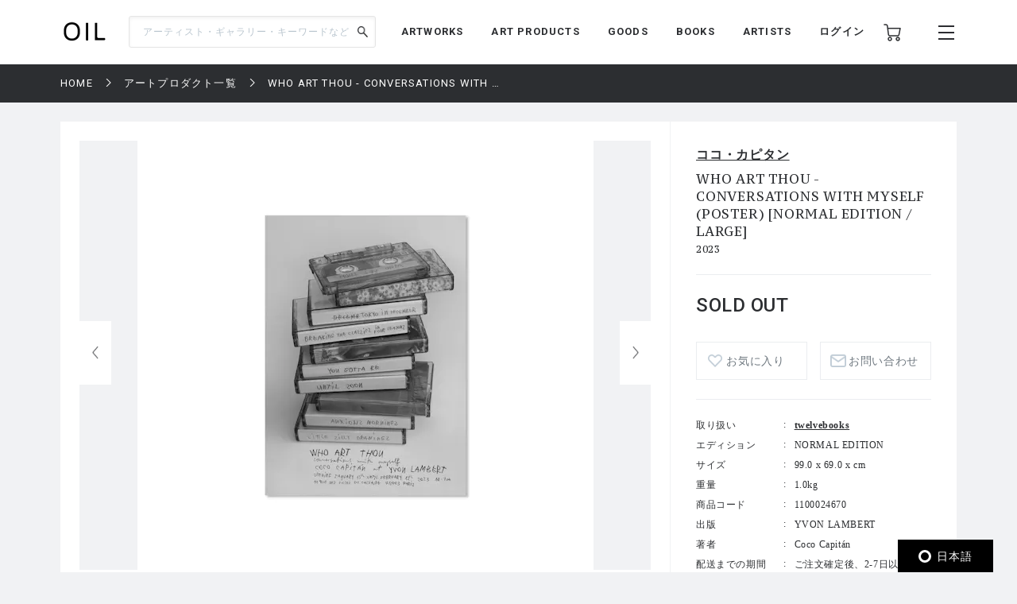

--- FILE ---
content_type: text/html; charset=UTF-8
request_url: https://dx7wg1fq1afur.cloudfront.net/artproducts/926/1100024670
body_size: 77256
content:
<!DOCTYPE html>
<html lang="ja" prefix="og: http://ogp.me/ns# fb: http://ogp.me/ns/fb# article: http://ogp.me/ns/article#">
<head>
  <meta charset="UTF-8">
                                <meta name="description" content="WHO ART THOU - CONVERSATIONS WITH MYSELF (POSTER) [NORMAL EDITION / LARGE]：ココ・カピタンの作品の通販なら「OIL」。OILは『美術手帖』が日本を代表するギャラリーやアートストアとともにつくる、アートのマーケットプレイスです。">
            
    <meta http-equiv="X-UA-Compatible" content="IE=edge">
    <meta name="viewport" content="width=device-width, initial-scale=1.0, minimum-scale=1.0, maximum-scale=1.0, user-scalable=no">
    <meta property="ix:srcAttribute" content="data-src">
    <meta property="ix:srcsetAttribute" content="data-srcset">
    <meta property="ix:sizesAttribute" content="data-sizes">
    <link rel="icon" type="image/png" href="https://dx7wg1fq1afur.cloudfront.net/common/img/common/favicon/favicon-16x16.png" sizes="16x16">
    <link rel="icon" type="image/png" href="https://dx7wg1fq1afur.cloudfront.net/common/img/common/favicon/favicon-32x32.png" sizes="32x32">
    <link rel="icon" type="image/png" href="https://dx7wg1fq1afur.cloudfront.net/common/img/common/favicon/favicon-180x180.png" sizes="180x180">

                                <link rel="canonical" href="https://dx7wg1fq1afur.cloudfront.net/artproducts/926/1100024670">
            
            <!-- OGP -->
                            <meta property="og:url" content="https://dx7wg1fq1afur.cloudfront.net/artproducts/926/1100024670"/>
                                    <meta property="og:type" content="website"/>
                                    <meta property="og:title" content="WHO ART THOU - CONVERSATIONS WITH MYSELF (POSTER) [NORMAL EDITION / LARGE]：ココ・カピタン | OIL - 現代アート・絵画の販売・通販"/>
                                    <meta property="og:description" content="WHO ART THOU - CONVERSATIONS WITH MYSELF (POSTER) [NORMAL EDITION / LARGE]：ココ・カピタンの作品の通販なら「OIL」。OILは『美術手帖』が日本を代表するギャラリーやアートストアとともにつくる、アートのマーケットプレイスです。"/>
                <meta property="og:site_name" content="OIL" />
                                        <meta property="og:image" content="https://oil.imgix.net/product_image/100024670/647583f99a1b5.jpg?auto=format&fm=jpg&w=1200&h=630&fit=crop"/>
            
    <!-- Google Tag Manager -->
        <script>(function(w,d,s,l,i){w[l]=w[l]||[];w[l].push({'gtm.start':
        new Date().getTime(),event:'gtm.js'});var f=d.getElementsByTagName(s)[0],
        j=d.createElement(s),dl=l!='dataLayer'?'&l='+l:'';j.async=true;j.src=
        'https://www.googletagmanager.com/gtm.js?id='+i+dl;f.parentNode.insertBefore(j,f);
        })(window,document,'script','dataLayer','GTM-KZKXG9G');</script>
        <!-- End Google Tag Manager -->
    
    
    <meta name="csrf-token" content="0YmztHoeSWcMlkHVlPiTqlAyCyCkt3hnfoqEsN5Q">
  <link href="/common/css/style.css" rel="stylesheet">
<link rel="icon" href="" type="image/png">
      <link rel="stylesheet" href="https://dx7wg1fq1afur.cloudfront.net/common/css/swiper-bundle.min.css">
    <title>
            WHO ART THOU - CONVERSATIONS WITH MYSELF (POSTER) [NORMAL EDITION / LARGE]：ココ・カピタン | 
                OIL - 現代アート・絵画の販売・通販
    </title>
    <script type="application/ld+json">
{
  "@context": "https://schema.org/",
  "@type": "Product",
  "name": "WHO ART THOU - CONVERSATIONS WITH MYSELF (POSTER) [NORMAL EDITION / LARGE]",
    "image": ["https://oil.imgix.net/product_image/100024670/647583f99a1b5.jpg"],
      "sku": "1100024670",
  "brand": {
    "@type": "Thing",
    "name": "ココ・カピタン"
  },
  "offers": {
    "@type": "Offer",
    "url": "https://dx7wg1fq1afur.cloudfront.net/artproducts/926/1100024670",
    "priceCurrency": "JPY",
    "price": "11000",
    "itemCondition": "https://schema.org/UsedCondition",
    "availability": "https://schema.org/InStock",
    "seller": {
      "@type": "Organization",
      "name": "twelvebooks"
    }
  }
}
</script>  <script src="https://dx7wg1fq1afur.cloudfront.net/common/js/swiper-bundle.min.js"></script>
  <script src="https://global.localizecdn.com/localize.js"></script>
<script>!function(a){if(!a.Localize){a.Localize={};for(var e=["translate","untranslate","phrase","initialize","translatePage","setLanguage","getLanguage","getSourceLanguage","detectLanguage","getAvailableLanguages","setWidgetLanguages","hideLanguagesInWidget","untranslatePage","bootstrap","prefetch","on","off","hideWidget","showWidget"],t=0;t<e.length;t++)a.Localize[e[t]]=function(){}}}(window);</script>

<script>
  Localize.initialize({
    key: '802RyRED14mWc',
    rememberLanguage: true,
    autoApprove: true,
  });
</script></head>

<body class=" lower ">
  <!-- Google Tag Manager (noscript) -->
        <noscript><iframe src="https://www.googletagmanager.com/ns.html?id=GTM-KZKXG9G"
        height="0" width="0" style="display:none;visibility:hidden"></iframe></noscript>
        <!-- End Google Tag Manager (noscript) -->
    
  <div class="wrap">
    <!-- header -->
    
    <header id="header" class="header header_small">

        <div class="header_inner">
            
            <p class="sp_menu show_nav">
                <img src="https://dx7wg1fq1afur.cloudfront.net/common/img/common/ic-menu_b.webp" alt="ic-menu_b" width="20"
                    height="18" loading="eager">
                
                            </p>

            <div class="header_top">
                <h1 class="logo"><a href="https://dx7wg1fq1afur.cloudfront.net"><img
                            src="https://dx7wg1fq1afur.cloudfront.net/common/img/common/logo_b_s.webp" width="55"
                            height="36" alt="OIL"></a></h1>
                
            </div>

            <div class="header_search">
                <form action="https://dx7wg1fq1afur.cloudfront.net/search" method="get">
                    <input type="search" name="q" id="search" placeholder="アーティスト・ギャラリー・キーワードなど"
                        maxlength="50" value="">
                    <input type="submit" value="">
                </form>
            </div>

            <nav class="gnav">
                
                <ul class="gnav_sns">
                    <li><a href="https://www.facebook.com/OILbyBT/" target="_blank"><img
                                src="https://dx7wg1fq1afur.cloudfront.net/common/img/common/sns/ic-fb_b.webp" alt="Facebook"
                                width="18" height="18" loading="eager"></a></li>
                    <li><a href="https://twitter.com/OILbyBT" target="_blank"><img
                                src="https://dx7wg1fq1afur.cloudfront.net/common/img/common/sns/ic-twitter_b.webp" alt="Twitter"
                                width="19" height="16" loading="eager"></a></li>
                    <li><a href="https://www.instagram.com/oilbybt/" target="_blank"><img
                                src="https://dx7wg1fq1afur.cloudfront.net/common/img/common/sns/ic-insta_b.webp" alt="Instagram"
                                width="18" height="18" loading="eager"></a></li>
                </ul>

                
                <ul class="gnav_menu">
                    <li><a href="https://dx7wg1fq1afur.cloudfront.net/works">ARTWORKS</a></li>
              <li><a href="https://dx7wg1fq1afur.cloudfront.net/artproducts">ART PRODUCTS</a></li>
              <li><a href="https://dx7wg1fq1afur.cloudfront.net/goods">GOODS</a></li>
              <li><a href="https://dx7wg1fq1afur.cloudfront.net/artbooks">BOOKS</a></li>
              <li><a href="https://dx7wg1fq1afur.cloudfront.net/artist">ARTISTS</a></li>                </ul>

                
                <ul class="gnav_tools">

                                            <li class="login_btn"><a href="https://dx7wg1fq1afur.cloudfront.net/login">ログイン</a></li>
                                                            <li class="ic-cart"><a href="https://dx7wg1fq1afur.cloudfront.net/cart/list">
                            <img src="https://dx7wg1fq1afur.cloudfront.net/common/img/common/ic-cart_b.webp" alt="カート"
                                width="22" height="22" loading="eager">
                            
                                                    </a></li>
                </ul>

                
                <ul class="gnav_tools_sub">
                    
                    <li class="menu_btn show_nav"><a><img
                                src="https://dx7wg1fq1afur.cloudfront.net/common/img/common/ic-menu_b.webp" alt="メニュー"
                                width="20" height="18" loading="eager"></a></li>
                </ul>
            </nav>

        </div>

    </header>

    
    <div class="overlay">
        <div class="overlay_inner">

            <header class="overlay_header">
                <div class="overlay_header_inner">
                    
                    <p class="sp_close close_nav">
                        <img src="https://dx7wg1fq1afur.cloudfront.net/common/img/common/ic-close_w.webp" alt="ic-menu_b"
                            width="20" height="18" loading="eager">
                    </p>

                    <div class="overlay_logo"><img src="https://dx7wg1fq1afur.cloudfront.net/common/img/common/logo_w_s.webp"
                            width="55" height="36" alt="logo_w"></div>

                    <nav class="overlay_icons">
                        <ul class="overlay_icons_tools">

                                                            <li class="login_btn"><a href="https://dx7wg1fq1afur.cloudfront.net/login">ログイン</a></li>
                            
                            <li><a href="https://dx7wg1fq1afur.cloudfront.net/cart/list">
                                    <img src="https://dx7wg1fq1afur.cloudfront.net/common/img/common/ic-cart_w.webp"
                                        alt="カート" width="22" height="22" loading="eager">
                                    
                                                                    </a></li>
                        </ul>

                        
                        <ul class="overlay_icons_tools_sub">
                            
                            <li class="menu_close_btn close_nav"><a><img
                                        src="https://dx7wg1fq1afur.cloudfront.net/common/img/common/ic-close_w.webp"
                                        alt="メニューを閉じる" width="17" height="17" loading="eager"></a></li>
                        </ul>
                    </nav>
                </div>
            </header>

            <nav class="overlay_nav">

                <ul class="overlay_nav_main">
                    <li><a href="https://dx7wg1fq1afur.cloudfront.net/works">ARTWORKS</a></li>
<li><a href="https://dx7wg1fq1afur.cloudfront.net/artproducts">ART PRODUCTS</a></li>
<li><a href="https://dx7wg1fq1afur.cloudfront.net/goods">GOODS</a></li>
<li><a href="https://dx7wg1fq1afur.cloudfront.net/artbooks">BOOKS</a></li>
<li><a href="https://dx7wg1fq1afur.cloudfront.net/gallery">GALLERIES / STORES</a></li>
<li><a href="https://dx7wg1fq1afur.cloudfront.net/artist">ARTISTS</a></li>
<li class="has_list">
    <a href="https://dx7wg1fq1afur.cloudfront.net/special">SPECIAL</a>
    <ul class="inner_list">
        <li><a href="https://dx7wg1fq1afur.cloudfront.net/special/category/2">ARTICLE</a></li>
        <li><a href="https://dx7wg1fq1afur.cloudfront.net/special/category/1">RECOMMEND</a></li>
    </ul>
</li>
                </ul>

                <div class="overlay_nav_inner">

                    <ul class="overlay_nav_tools">

                        
                        <li>
                            <a href="https://dx7wg1fq1afur.cloudfront.net/cart/list"><img
                                    src="https://dx7wg1fq1afur.cloudfront.net/common/img/common/ic-cart_w.webp" alt="カート"
                                    width="18" height="18" loading="eager"> カート一覧
                                                            </a>
                        </li>
                                                    <li class="login_btn"><a href="https://dx7wg1fq1afur.cloudfront.net/login"><img
                                        src="https://dx7wg1fq1afur.cloudfront.net/common/img/common/ic-user_w.png" alt="ユーザ"
                                        width="18" height="20" loading="eager"> ログイン</a></li>
                                            </ul>

                    <div class="overlay_nav_wrap">
                        <ul>
                            <li><a href="https://dx7wg1fq1afur.cloudfront.net/about">OILについて</a></li>
                            <li><a href="https://oil-gallery.bijutsutecho.com/">OIL GALLERY</a></li>
                            <li><a href="https://dx7wg1fq1afur.cloudfront.net/faq">よくある質問</a></li>
                            <li><a href="https://dx7wg1fq1afur.cloudfront.net/update">運営からのお知らせ</a></li>
                            <li><a href="https://dx7wg1fq1afur.cloudfront.net/inquiry" target="_blank">お問い合わせ</a></li>
                        </ul>

                        <ul>
                            <li><a href="https://dx7wg1fq1afur.cloudfront.net/terms-of-use">利用規約</a></li>
                            <li><a href="https://btid.bijutsutecho.com/agreement/privacy">プライバシーポリシー</a></li>
                            <li><a href="https://dx7wg1fq1afur.cloudfront.net/special-notice">特定商取引法に基づく表記</a></li>
                            <li><a href="https://btid.bijutsutecho.com/agreement/about" target="_blank">運営会社</a>
                            </li>
                            <li><a href="https://dx7wg1fq1afur.cloudfront.net/opengallery" target="_blank">出店のご相談</a></li>
                        </ul>
                    </div>

                    <ul class="overlay_nav_sns">
                        <li>
                            FOLLOW US

                            <ul class="overlay_sns_icons">
                                <li><a href="https://www.facebook.com/OILbyBT/" target="_blank"><img
                                            src="https://dx7wg1fq1afur.cloudfront.net/common/img/common/sns/ic-fb_w.webp"
                                            alt="Facebook" width="18" height="18" loading="eager"></a></li>
                                <li><a href="https://twitter.com/OILbyBT" target="_blank"><img
                                            src="https://dx7wg1fq1afur.cloudfront.net/common/img/common/sns/ic-twitter_w.webp"
                                            alt="Twitter" width="19" height="16" loading="eager"></a></li>
                                <li><a href="https://www.instagram.com/oilbybt/" target="_blank"><img
                                            src="https://dx7wg1fq1afur.cloudfront.net/common/img/common/sns/ic-insta_w.webp"
                                            alt="Instagram" width="18" height="18" loading="eager"></a></li>
                            </ul>
                        </li>
                    </ul>

                </div>

            </nav>

        </div>
    </div>

    
    <!-- main -->
    <main class="main     lower_main ">
      
          
  <!-- パンくずリスト -->
  <div class="pan">
    <ul>
                              <li><a href="https://dx7wg1fq1afur.cloudfront.net">HOME</a></li>
                                        <li><a href="https://dx7wg1fq1afur.cloudfront.net/artproducts">アートプロダクト一覧</a></li>
                                        <li><span>WHO ART THOU - CONVERSATIONS WITH MYSELF (POSTER) [NORMAL EDITION / LARGE]</span></li>
                    </ul>
  </div>


  <form action="https://dx7wg1fq1afur.cloudfront.net/inquiry/ask" method="POST" name="post_ask_inquiry">
  <input type="hidden" name="_token" value="0YmztHoeSWcMlkHVlPiTqlAyCyCkt3hnfoqEsN5Q">  <input type="hidden" name="inquiry_product_id" value="1100024670">
  <input type="hidden" name="inquiry_type" value="2">
  <input type="hidden" name="route" value="">
</form>

  <div class="details">
    <div class="details_inner">

      
      <div class="details_wrap">
        <div class="details_slide">
          <div class="details_slide_inner">
            
                        <div class="details_swiper_wrap">
              
              
              <div class="swiper mainSwiper">
                <div class="swiper-wrapper">
                  
                                                                              
                      <div class="swiper-slide">
                        <div class="swiper-slide-img">
                          <a class="lightcase_trigger "  href="#m1" data-rel="lightcase:details:slideshow" >
                            
                                                          
                              <picture>
                                <source src="https://oil.imgix.net/product_image/100024670/647583f99a1b5.jpg?auto=format&fm=jpg&w=720&h=540&fit=clip&dpr=1 1x, https://oil.imgix.net/product_image/100024670/647583f99a1b5.jpg?auto=format&fm=jpg&w=720&h=540&fit=clip&dpr=2 2x" srcset="[data-uri]"  data-srcset="https://oil.imgix.net/product_image/100024670/647583f99a1b5.jpg?auto=format&amp;fm=jpg&amp;w=720&amp;h=540&amp;fit=clip&amp;dpr=1 1x, https://oil.imgix.net/product_image/100024670/647583f99a1b5.jpg?auto=format&amp;fm=jpg&amp;w=720&amp;h=540&amp;fit=clip&amp;dpr=2 2x" media="(min-width: 640px)" onError="this.src='https://dx7wg1fq1afur.cloudfront.net/img/square/426x426.png'">
                                <img  class="lazyload" src="https://oil.imgix.net/product_image/100024670/647583f99a1b5.jpg?auto=format&fm=jpg&w=311&h=236&fit=clip&dpr=1 1x, https://oil.imgix.net/product_image/100024670/647583f99a1b5.jpg?auto=format&fm=jpg&w=311&h=236&fit=clip&dpr=2 2x" srcset="[data-uri]"  data-srcset="https://oil.imgix.net/product_image/100024670/647583f99a1b5.jpg?auto=format&amp;fm=jpg&amp;w=311&amp;h=236&amp;fit=clip&amp;dpr=1 1x, https://oil.imgix.net/product_image/100024670/647583f99a1b5.jpg?auto=format&amp;fm=jpg&amp;w=311&amp;h=236&amp;fit=clip&amp;dpr=2 2x" alt="WHO ART THOU - CONVERSATIONS WITH MYSELF (POSTER) [NORMAL EDITION / LARGE]" onError="this.src='https://dx7wg1fq1afur.cloudfront.net/img/square/426x426.png'" width="311" height="236">
                              </picture>
                                                        
                          </a>
                        </div>
                        <p class="slide_caption"></p>
                      </div>
                      
                                                        
                                    
                </div>
                <div class="swiper-button-next"></div>
                <div class="swiper-button-prev"></div>
                
                <div class="swiper-pagination"></div>
              </div>
              
              
              
              <div thumbsSlider="" class="swiper subSwiper">
                <div class="swiper-wrapper">
                  
                                                                              
                      <div class="swiper-slide">
                        
                        <picture>
                          <source src="https://oil.imgix.net/product_image/100024670/647583f99a1b5.jpg?auto=format&fm=jpg&w=72&h=72&fit=clip&dpr=1 1x, https://oil.imgix.net/product_image/100024670/647583f99a1b5.jpg?auto=format&fm=jpg&w=72&h=72&fit=clip&dpr=2 2x" srcset="[data-uri]" data-srcset="https://oil.imgix.net/product_image/100024670/647583f99a1b5.jpg?auto=format&amp;fm=jpg&amp;w=72&amp;h=72&amp;fit=clip&amp;dpr=1 1x, https://oil.imgix.net/product_image/100024670/647583f99a1b5.jpg?auto=format&amp;fm=jpg&amp;w=72&amp;h=72&amp;fit=clip&amp;dpr=2 2x" media="(min-width: 640px)" onError="this.src='https://dx7wg1fq1afur.cloudfront.net/img/square/426x426.png'">
                          <img  class="lazyload" src="https://oil.imgix.net/product_image/100024670/647583f99a1b5.jpg?auto=format&fm=jpg&w=72&h=72&fit=clip&dpr=1 1x, https://oil.imgix.net/product_image/100024670/647583f99a1b5.jpg?auto=format&fm=jpg&w=72&h=72&fit=clip&dpr=2 2x" srcset="[data-uri]"  data-srcset="https://oil.imgix.net/product_image/100024670/647583f99a1b5.jpg?auto=format&amp;fm=jpg&amp;w=72&amp;h=72&amp;fit=clip&amp;dpr=1 1x, https://oil.imgix.net/product_image/100024670/647583f99a1b5.jpg?auto=format&amp;fm=jpg&amp;w=72&amp;h=72&amp;fit=clip&amp;dpr=2 2x" alt="" onError="this.src='https://dx7wg1fq1afur.cloudfront.net/img/square/426x426.png'">
                        </picture>
                      </div>
                      
                                                        
                                  </div>
              </div>
              
              
              
              
              
              



            </div>
            
            
                          
                <div id="m1" class="modal" style="display: none;">
                  <div class="modal_wrap">
                    <div class="modal_inner">
                      <div class="modal_main">
                        <img class="details_remodal_img" src="https://oil.imgix.net/product_image/100024670/647583f99a1b5.jpg" alt="">
                      </div>
                      <div class="modal_cap">
                        <p></p>
                      </div>
                    </div>
                  </div>
                </div>
                
                          
            
            <div class="details_about of200">
              <section class="product_note_body">
                
                <p>スペイン人フォトグラファー、アーティストのココ・カピタン（Coco Capit&aacute;n）のポスター。2023年1月にフランス・パリの老舗ギャラリー「イヴォン・ランベール（YVON LAMBERT）」で開催された展覧会に伴い制作された。デザインは作者本人によるもの。サインなし（SMALL / LARGE）と、サイン入り（LARGE）のバリエーションで作られている。<br /><br /><strong>※本ポスターはサインなし LARGE (690 x 990 mm) となります。</strong><br /><strong>※お客様のご都合による返品・交換はご対応できかねますので、サイズおよびサイン有無に関して十分ご確認ください。</strong></p>
              </section>
              
              <div class="of_btn">
                <p class="round_btn">MORE</p>
              </div>
            </div>
          </div>
        </div>

        
        <div class="details_outline js-action_gtm-product-detail" data-id="100024670" data-name="WHO ART THOU - CONVERSATIONS WITH MYSELF (POSTER) [NORMAL EDITION / LARGE] | ココ・カピタン" data-category="ポスター" data-brand="twelvebooks">
          
          <div class="details_outline_head">
                        <h2>
                        <span><a href="https://dx7wg1fq1afur.cloudfront.net/artist/2679">ココ・カピタン</a></span>
                        </h2>
                        <h1>WHO ART THOU - CONVERSATIONS WITH MYSELF (POSTER) [NORMAL EDITION / LARGE]</h1>
            
            
                        
            <p class="date">2023</p>
          </div>

          <div class="details_outline_main">
            <p class=" plice_soldout ">
                              SOLD OUT
                                                      </p>
                                      <p></p>
                          
            <form class="form" action="https://dx7wg1fq1afur.cloudfront.net/cart/add/1100024670" method="post" name="add_cart">
              <input type="hidden" name="_token" value="0YmztHoeSWcMlkHVlPiTqlAyCyCkt3hnfoqEsN5Q">                              <div class="item_form">
                              </div>
              
                                            
              <div class="details_btns">
                
                                <div class="btn_w like " >
                  <a href="#" onClick="sendFavorite('100024670', 'detail');" >お気に入り
                                    </a>
              </div>
                <div class="btn_w contact"><a id="js-action-post_inquiry">お問い合わせ</a></div>
              </div>
            </form>

            
            <div class="details_about_sp of200">
              <section class="product_note_body">
                
                <p>スペイン人フォトグラファー、アーティストのココ・カピタン（Coco Capit&aacute;n）のポスター。2023年1月にフランス・パリの老舗ギャラリー「イヴォン・ランベール（YVON LAMBERT）」で開催された展覧会に伴い制作された。デザインは作者本人によるもの。サインなし（SMALL / LARGE）と、サイン入り（LARGE）のバリエーションで作られている。<br /><br /><strong>※本ポスターはサインなし LARGE (690 x 990 mm) となります。</strong><br /><strong>※お客様のご都合による返品・交換はご対応できかねますので、サイズおよびサイン有無に関して十分ご確認ください。</strong></p>
              </section>

              
              <div class="of_btn">
                <p class="round_btn">MORE</p>
              </div>
            </div>
          </div>

          <table class="details_infotable">
            <tr>
              <th>取り扱い</th>
              <td><a href="https://dx7wg1fq1afur.cloudfront.net/gallery/926">twelvebooks</a></td>
            </tr>
                        <tr>
              <th>エディション</th>
              <td>NORMAL EDITION</td>
            </tr>
                                    <tr>
              <th>サイズ</th>
              <td>99.0 x 69.0 x  cm</td>
            </tr>
                                    <tr>
              <th>重量</th>
              <td>1.0kg</td>
            </tr>
                                    <tr>
              <th>商品コード</th>
              <td>1100024670</td>
            </tr>
                                    <tr>
              <th>出版</th>
              <td>YVON LAMBERT</td>
            </tr>
                                    <tr>
              <th>著者</th>
              <td>Coco Capitán</td>
            </tr>
                                                            <tr>
              <th>配送までの期間</th>
              <td>ご注文確定後、2-7日以内</td>
            </tr>
                                                            <tr>
              <th>カテゴリー</th>
              <td>
                <form action="https://dx7wg1fq1afur.cloudfront.net/artproducts" method="POST" name="search_category">
                  <input type="hidden" name="_token" value="0YmztHoeSWcMlkHVlPiTqlAyCyCkt3hnfoqEsN5Q">                  <input type="hidden" name="search_category" value="">
                  <ul class="search_category_list">
                                    <li><a onClick="selectedCategory('16');" name="search">ポスター</a></li>
                                  </ul>
                </form>
              </td>
            </tr>
                                                <tr>
              <th>送料</th>
              <td>¥1,320(税込)</td>
            </tr>
                                                <tr>
              <th>購入条件</th>
              <td>
                
              </td>
            </tr>
                      </table>
        </div>
      </div>

        </div>
  </div>

  
    
  
    <div class="component">
    <!-- goodsコンポーネント -->
  <section class="goods">
    <div class="goods_head">
      <h2 class="section_title">RELATED ART PRODUCTS<span>ココ・カピタンのアートプロダクト一覧</span></h2>
    </div>

    <div class="goods_inner" data-list-name="RELATED ART PRODUCTS(ココ・カピタンのアートプロダクト一覧)">
                    <!-- goods_item -->
      <div class="goods_item js-action_gtm-product-box" id="artproducts-100024672" data-id="100024672" data-name="WHO ART THOU - CONVERSATIONS WITH MYSELF (POSTER) [LIMITED SIGNED EDITION / LARGE] | ココ・カピタン" data-category="ポスター" data-brand="twelvebooks">
        <a href="https://dx7wg1fq1afur.cloudfront.net/artproducts/926/1100024672" class="js-action_gtm-product-link">
          <div class="goods_item_img">
            <picture>
              <source src="https://oil.imgix.net/product_image/100024672/6475863ac043f.jpg?auto=format&fm=jpg&w=155&h=155&fit=clip&dpr=1 1x, https://oil.imgix.net/product_image/100024672/6475863ac043f.jpg?auto=format&fm=jpg&w=155&h=155&fit=clip&dpr=2 2x, https://oil.imgix.net/product_image/100024672/6475863ac043f.jpg?auto=format&fm=jpg&w=155&h=155&fit=clip&dpr=3 3x" srcset="[data-uri]" data-srcset="https://oil.imgix.net/product_image/100024672/6475863ac043f.jpg?auto=format&amp;fm=jpg&amp;w=155&amp;h=155&amp;fit=clip&amp;dpr=1 1x, https://oil.imgix.net/product_image/100024672/6475863ac043f.jpg?auto=format&amp;fm=jpg&amp;w=155&amp;h=155&amp;fit=clip&amp;dpr=2 2x, https://oil.imgix.net/product_image/100024672/6475863ac043f.jpg?auto=format&amp;fm=jpg&amp;w=155&amp;h=155&amp;fit=clip&amp;dpr=3 3x" media="(min-width: 640px)" onError="this.src='https://dx7wg1fq1afur.cloudfront.net/img/square/426x426.png'">
              <img  class="lazyload" src="https://oil.imgix.net/product_image/100024672/6475863ac043f.jpg?auto=format&fm=jpg&w=155&h=155&fit=clip&dpr=1 1x, https://oil.imgix.net/product_image/100024672/6475863ac043f.jpg?auto=format&fm=jpg&w=155&h=155&fit=clip&dpr=2 2x, https://oil.imgix.net/product_image/100024672/6475863ac043f.jpg?auto=format&fm=jpg&w=155&h=155&fit=clip&dpr=3 3x" srcset="[data-uri]" data-srcset="https://oil.imgix.net/product_image/100024672/6475863ac043f.jpg?auto=format&amp;fm=jpg&amp;w=155&amp;h=155&amp;fit=clip&amp;dpr=1 1x, https://oil.imgix.net/product_image/100024672/6475863ac043f.jpg?auto=format&amp;fm=jpg&amp;w=155&amp;h=155&amp;fit=clip&amp;dpr=2 2x, https://oil.imgix.net/product_image/100024672/6475863ac043f.jpg?auto=format&amp;fm=jpg&amp;w=155&amp;h=155&amp;fit=clip&amp;dpr=3 3x" alt="WHO ART THOU - CONVERSATIONS WITH MYSELF (POSTER) [LIMITED SIGNED EDITION / LARGE]" onError="this.src='https://dx7wg1fq1afur.cloudfront.net/img/square/426x426.png'" width="155" height="155">
            </picture>

                      </div>
          <div class="goods_item_text">
                        <p class="artist_names">ココ・カピタン</p>
                        <h3>WHO ART THOU - CONVERSATIONS WITH MYSELF (POSTER) [LIMITED SIGNED EDITION / LARGE]</h3>
            <p class="goods_plice">SOLD OUT</p>
          </div>
        </a>

        <div class="add_like">
          
                    <svg class="bt_hart " onClick="sendFavorite('100024672', 'artproducts-100024672');">
            <title>お気に入り</title>
            <use xlink:href="#bt-hart"/>
          </svg>
      </div>
      </div>
      <!-- /goods_item -->
                    <!-- goods_item -->
      <div class="goods_item js-action_gtm-product-box" id="artproducts-100024671" data-id="100024671" data-name="WHO ART THOU - CONVERSATIONS WITH MYSELF (POSTER) [NORMAL EDITION / SMALL] | ココ・カピタン" data-category="ポスター" data-brand="twelvebooks">
        <a href="https://dx7wg1fq1afur.cloudfront.net/artproducts/926/1100024671" class="js-action_gtm-product-link">
          <div class="goods_item_img">
            <picture>
              <source src="https://oil.imgix.net/product_image/100024671/647584dacc8c4.jpg?auto=format&fm=jpg&w=155&h=155&fit=clip&dpr=1 1x, https://oil.imgix.net/product_image/100024671/647584dacc8c4.jpg?auto=format&fm=jpg&w=155&h=155&fit=clip&dpr=2 2x, https://oil.imgix.net/product_image/100024671/647584dacc8c4.jpg?auto=format&fm=jpg&w=155&h=155&fit=clip&dpr=3 3x" srcset="[data-uri]" data-srcset="https://oil.imgix.net/product_image/100024671/647584dacc8c4.jpg?auto=format&amp;fm=jpg&amp;w=155&amp;h=155&amp;fit=clip&amp;dpr=1 1x, https://oil.imgix.net/product_image/100024671/647584dacc8c4.jpg?auto=format&amp;fm=jpg&amp;w=155&amp;h=155&amp;fit=clip&amp;dpr=2 2x, https://oil.imgix.net/product_image/100024671/647584dacc8c4.jpg?auto=format&amp;fm=jpg&amp;w=155&amp;h=155&amp;fit=clip&amp;dpr=3 3x" media="(min-width: 640px)" onError="this.src='https://dx7wg1fq1afur.cloudfront.net/img/square/426x426.png'">
              <img  class="lazyload" src="https://oil.imgix.net/product_image/100024671/647584dacc8c4.jpg?auto=format&fm=jpg&w=155&h=155&fit=clip&dpr=1 1x, https://oil.imgix.net/product_image/100024671/647584dacc8c4.jpg?auto=format&fm=jpg&w=155&h=155&fit=clip&dpr=2 2x, https://oil.imgix.net/product_image/100024671/647584dacc8c4.jpg?auto=format&fm=jpg&w=155&h=155&fit=clip&dpr=3 3x" srcset="[data-uri]" data-srcset="https://oil.imgix.net/product_image/100024671/647584dacc8c4.jpg?auto=format&amp;fm=jpg&amp;w=155&amp;h=155&amp;fit=clip&amp;dpr=1 1x, https://oil.imgix.net/product_image/100024671/647584dacc8c4.jpg?auto=format&amp;fm=jpg&amp;w=155&amp;h=155&amp;fit=clip&amp;dpr=2 2x, https://oil.imgix.net/product_image/100024671/647584dacc8c4.jpg?auto=format&amp;fm=jpg&amp;w=155&amp;h=155&amp;fit=clip&amp;dpr=3 3x" alt="WHO ART THOU - CONVERSATIONS WITH MYSELF (POSTER) [NORMAL EDITION / SMALL]" onError="this.src='https://dx7wg1fq1afur.cloudfront.net/img/square/426x426.png'" width="155" height="155">
            </picture>

                      </div>
          <div class="goods_item_text">
                        <p class="artist_names">ココ・カピタン</p>
                        <h3>WHO ART THOU - CONVERSATIONS WITH MYSELF (POSTER) [NORMAL EDITION / SMALL]</h3>
            <p class="goods_plice">SOLD OUT</p>
          </div>
        </a>

        <div class="add_like">
          
                    <svg class="bt_hart " onClick="sendFavorite('100024671', 'artproducts-100024671');">
            <title>お気に入り</title>
            <use xlink:href="#bt-hart"/>
          </svg>
      </div>
      </div>
      <!-- /goods_item -->
          </div>

    <div class="go_list_btn">
              <a href="https://dx7wg1fq1afur.cloudfront.net/artist/2679"><span>ココ・カピタン&nbsp;詳細ページへ</span></a>
            </div>

  </section>
  
    
    
    
    
          <div class="artworks">
    <div class="artworks_head">
        <h2 class="section_title">PICKUP ARTWORKS & ART PRODUCTS<span>ピックアップ作品・アートプロダクト</span></h2>
    </div>

    <div class="artworks_inner">
                    
        <!-- artworks_item -->
        <div class="artworks_item js-action_gtm-product-box" id="pickup_artwork-100050346" data-id="100050346" data-name="ISOBE | Chonmaru" data-category="ドローイング" data-brand="CENTER">
            <a href="https://dx7wg1fq1afur.cloudfront.net/works/1200/1100050346" class="js-action_gtm-product-link">
                <div class="artworks_item_img ">
                                            
                        <picture>
                          <source src="https://oil.imgix.net/product_image/100050346/69684759cd55c.jpg?auto=format&fm=jpg&w=233&h=233&fit=clip&dpr=1 1x, https://oil.imgix.net/product_image/100050346/69684759cd55c.jpg?auto=format&fm=jpg&w=233&h=233&fit=clip&dpr=2 2x, https://oil.imgix.net/product_image/100050346/69684759cd55c.jpg?auto=format&fm=jpg&w=233&h=233&fit=clip&dpr=3 3x" srcset="[data-uri]" data-srcset="https://oil.imgix.net/product_image/100050346/69684759cd55c.jpg?auto=format&amp;fm=jpg&amp;w=233&amp;h=233&amp;fit=clip&amp;dpr=1 1x, https://oil.imgix.net/product_image/100050346/69684759cd55c.jpg?auto=format&amp;fm=jpg&amp;w=233&amp;h=233&amp;fit=clip&amp;dpr=2 2x, https://oil.imgix.net/product_image/100050346/69684759cd55c.jpg?auto=format&amp;fm=jpg&amp;w=233&amp;h=233&amp;fit=clip&amp;dpr=3 3x" media="(min-width: 640px)" onError="this.src='https://dx7wg1fq1afur.cloudfront.net/img/square/426x426.png'">
                          <img class="lazyload" src="https://oil.imgix.net/product_image/100050346/69684759cd55c.jpg?auto=format&fm=jpg&w=155&h=155&fit=clip&dpr=1 1x, https://oil.imgix.net/product_image/100050346/69684759cd55c.jpg?auto=format&fm=jpg&w=155&h=155&fit=clip&dpr=2 2x, https://oil.imgix.net/product_image/100050346/69684759cd55c.jpg?auto=format&fm=jpg&w=155&h=155&fit=clip&dpr=3 3x" srcset="[data-uri]" data-srcset="https://oil.imgix.net/product_image/100050346/69684759cd55c.jpg?auto=format&amp;fm=jpg&amp;w=155&amp;h=155&amp;fit=clip&amp;dpr=1 1x, https://oil.imgix.net/product_image/100050346/69684759cd55c.jpg?auto=format&amp;fm=jpg&amp;w=155&amp;h=155&amp;fit=clip&amp;dpr=2 2x, https://oil.imgix.net/product_image/100050346/69684759cd55c.jpg?auto=format&amp;fm=jpg&amp;w=155&amp;h=155&amp;fit=clip&amp;dpr=3 3x" alt="ISOBE" width="233" height="233" onError="this.src='https://dx7wg1fq1afur.cloudfront.net/img/square/426x426.png'">
                        </picture>
                    
                                    </div>
                <div class="artworks_item_text">
                                        <h3>Chonmaru</h3>
                                        <p class="art_title">ISOBE</p>
                    <p class="art_year">2025 - 2025</p>
                    <p class="art_plice">SOLD OUT</p>
                </div>
            </a>

            <div class="add_like">
                
                                <svg class="bt_hart " onClick="sendFavorite('100050346', 'pickup_artwork-100050346');">
                  <title>お気に入り</title>
                  <use xlink:href="#bt-hart"/>
                </svg>
            </div>
        </div>
        <!-- /artworks_item -->
                    
        <!-- artworks_item -->
        <div class="artworks_item js-action_gtm-product-box" id="pickup_artwork-100050674" data-id="100050674" data-name="Fragile−01 | 久保恵理子 " data-category="絵画" data-brand="+1art">
            <a href="https://dx7wg1fq1afur.cloudfront.net/works/559/1100050674" class="js-action_gtm-product-link">
                <div class="artworks_item_img ">
                                            
                        <picture>
                          <source src="https://oil.imgix.net/product_image/100050674/697884c5499ee.jpg?auto=format&fm=jpg&w=233&h=233&fit=clip&dpr=1 1x, https://oil.imgix.net/product_image/100050674/697884c5499ee.jpg?auto=format&fm=jpg&w=233&h=233&fit=clip&dpr=2 2x, https://oil.imgix.net/product_image/100050674/697884c5499ee.jpg?auto=format&fm=jpg&w=233&h=233&fit=clip&dpr=3 3x" srcset="[data-uri]" data-srcset="https://oil.imgix.net/product_image/100050674/697884c5499ee.jpg?auto=format&amp;fm=jpg&amp;w=233&amp;h=233&amp;fit=clip&amp;dpr=1 1x, https://oil.imgix.net/product_image/100050674/697884c5499ee.jpg?auto=format&amp;fm=jpg&amp;w=233&amp;h=233&amp;fit=clip&amp;dpr=2 2x, https://oil.imgix.net/product_image/100050674/697884c5499ee.jpg?auto=format&amp;fm=jpg&amp;w=233&amp;h=233&amp;fit=clip&amp;dpr=3 3x" media="(min-width: 640px)" onError="this.src='https://dx7wg1fq1afur.cloudfront.net/img/square/426x426.png'">
                          <img class="lazyload" src="https://oil.imgix.net/product_image/100050674/697884c5499ee.jpg?auto=format&fm=jpg&w=155&h=155&fit=clip&dpr=1 1x, https://oil.imgix.net/product_image/100050674/697884c5499ee.jpg?auto=format&fm=jpg&w=155&h=155&fit=clip&dpr=2 2x, https://oil.imgix.net/product_image/100050674/697884c5499ee.jpg?auto=format&fm=jpg&w=155&h=155&fit=clip&dpr=3 3x" srcset="[data-uri]" data-srcset="https://oil.imgix.net/product_image/100050674/697884c5499ee.jpg?auto=format&amp;fm=jpg&amp;w=155&amp;h=155&amp;fit=clip&amp;dpr=1 1x, https://oil.imgix.net/product_image/100050674/697884c5499ee.jpg?auto=format&amp;fm=jpg&amp;w=155&amp;h=155&amp;fit=clip&amp;dpr=2 2x, https://oil.imgix.net/product_image/100050674/697884c5499ee.jpg?auto=format&amp;fm=jpg&amp;w=155&amp;h=155&amp;fit=clip&amp;dpr=3 3x" alt="Fragile−01" width="233" height="233" onError="this.src='https://dx7wg1fq1afur.cloudfront.net/img/square/426x426.png'">
                        </picture>
                    
                                    </div>
                <div class="artworks_item_text">
                                        <h3>久保恵理子 </h3>
                                        <p class="art_title">Fragile−01</p>
                    <p class="art_year">2025</p>
                    <p class="art_plice">¥ 88,000</p>
                </div>
            </a>

            <div class="add_like">
                
                                <svg class="bt_hart " onClick="sendFavorite('100050674', 'pickup_artwork-100050674');">
                  <title>お気に入り</title>
                  <use xlink:href="#bt-hart"/>
                </svg>
            </div>
        </div>
        <!-- /artworks_item -->
                    
        <!-- artworks_item -->
        <div class="artworks_item js-action_gtm-product-box" id="pickup_artwork-100050379" data-id="100050379" data-name="路上を駆ける | 岩田駿一" data-category="立体" data-brand="和田画廊">
            <a href="https://dx7wg1fq1afur.cloudfront.net/works/858/1100050379" class="js-action_gtm-product-link">
                <div class="artworks_item_img ">
                                            
                        <picture>
                          <source src="https://oil.imgix.net/product_image/100050379/6968b30734a8d.jpeg?auto=format&fm=jpg&w=233&h=233&fit=clip&dpr=1 1x, https://oil.imgix.net/product_image/100050379/6968b30734a8d.jpeg?auto=format&fm=jpg&w=233&h=233&fit=clip&dpr=2 2x, https://oil.imgix.net/product_image/100050379/6968b30734a8d.jpeg?auto=format&fm=jpg&w=233&h=233&fit=clip&dpr=3 3x" srcset="[data-uri]" data-srcset="https://oil.imgix.net/product_image/100050379/6968b30734a8d.jpeg?auto=format&amp;fm=jpg&amp;w=233&amp;h=233&amp;fit=clip&amp;dpr=1 1x, https://oil.imgix.net/product_image/100050379/6968b30734a8d.jpeg?auto=format&amp;fm=jpg&amp;w=233&amp;h=233&amp;fit=clip&amp;dpr=2 2x, https://oil.imgix.net/product_image/100050379/6968b30734a8d.jpeg?auto=format&amp;fm=jpg&amp;w=233&amp;h=233&amp;fit=clip&amp;dpr=3 3x" media="(min-width: 640px)" onError="this.src='https://dx7wg1fq1afur.cloudfront.net/img/square/426x426.png'">
                          <img class="lazyload" src="https://oil.imgix.net/product_image/100050379/6968b30734a8d.jpeg?auto=format&fm=jpg&w=155&h=155&fit=clip&dpr=1 1x, https://oil.imgix.net/product_image/100050379/6968b30734a8d.jpeg?auto=format&fm=jpg&w=155&h=155&fit=clip&dpr=2 2x, https://oil.imgix.net/product_image/100050379/6968b30734a8d.jpeg?auto=format&fm=jpg&w=155&h=155&fit=clip&dpr=3 3x" srcset="[data-uri]" data-srcset="https://oil.imgix.net/product_image/100050379/6968b30734a8d.jpeg?auto=format&amp;fm=jpg&amp;w=155&amp;h=155&amp;fit=clip&amp;dpr=1 1x, https://oil.imgix.net/product_image/100050379/6968b30734a8d.jpeg?auto=format&amp;fm=jpg&amp;w=155&amp;h=155&amp;fit=clip&amp;dpr=2 2x, https://oil.imgix.net/product_image/100050379/6968b30734a8d.jpeg?auto=format&amp;fm=jpg&amp;w=155&amp;h=155&amp;fit=clip&amp;dpr=3 3x" alt="路上を駆ける" width="233" height="233" onError="this.src='https://dx7wg1fq1afur.cloudfront.net/img/square/426x426.png'">
                        </picture>
                    
                                    </div>
                <div class="artworks_item_text">
                                        <h3>岩田駿一</h3>
                                        <p class="art_title">路上を駆ける</p>
                    <p class="art_year">2026</p>
                    <p class="art_plice">¥ 88,000</p>
                </div>
            </a>

            <div class="add_like">
                
                                <svg class="bt_hart " onClick="sendFavorite('100050379', 'pickup_artwork-100050379');">
                  <title>お気に入り</title>
                  <use xlink:href="#bt-hart"/>
                </svg>
            </div>
        </div>
        <!-- /artworks_item -->
                    
        <!-- artworks_item -->
        <div class="artworks_item js-action_gtm-product-box" id="pickup_artwork-100050169" data-id="100050169" data-name="nunki F402 | 田代敏朗" data-category="絵画" data-brand="銀座 蔦屋書店">
            <a href="https://dx7wg1fq1afur.cloudfront.net/works/730/1100050169" class="js-action_gtm-product-link">
                <div class="artworks_item_img ">
                                            
                        <picture>
                          <source src="https://oil.imgix.net/product_image/100050169/695f107253d92.jpg?auto=format&fm=jpg&w=233&h=233&fit=clip&dpr=1 1x, https://oil.imgix.net/product_image/100050169/695f107253d92.jpg?auto=format&fm=jpg&w=233&h=233&fit=clip&dpr=2 2x, https://oil.imgix.net/product_image/100050169/695f107253d92.jpg?auto=format&fm=jpg&w=233&h=233&fit=clip&dpr=3 3x" srcset="[data-uri]" data-srcset="https://oil.imgix.net/product_image/100050169/695f107253d92.jpg?auto=format&amp;fm=jpg&amp;w=233&amp;h=233&amp;fit=clip&amp;dpr=1 1x, https://oil.imgix.net/product_image/100050169/695f107253d92.jpg?auto=format&amp;fm=jpg&amp;w=233&amp;h=233&amp;fit=clip&amp;dpr=2 2x, https://oil.imgix.net/product_image/100050169/695f107253d92.jpg?auto=format&amp;fm=jpg&amp;w=233&amp;h=233&amp;fit=clip&amp;dpr=3 3x" media="(min-width: 640px)" onError="this.src='https://dx7wg1fq1afur.cloudfront.net/img/square/426x426.png'">
                          <img class="lazyload" src="https://oil.imgix.net/product_image/100050169/695f107253d92.jpg?auto=format&fm=jpg&w=155&h=155&fit=clip&dpr=1 1x, https://oil.imgix.net/product_image/100050169/695f107253d92.jpg?auto=format&fm=jpg&w=155&h=155&fit=clip&dpr=2 2x, https://oil.imgix.net/product_image/100050169/695f107253d92.jpg?auto=format&fm=jpg&w=155&h=155&fit=clip&dpr=3 3x" srcset="[data-uri]" data-srcset="https://oil.imgix.net/product_image/100050169/695f107253d92.jpg?auto=format&amp;fm=jpg&amp;w=155&amp;h=155&amp;fit=clip&amp;dpr=1 1x, https://oil.imgix.net/product_image/100050169/695f107253d92.jpg?auto=format&amp;fm=jpg&amp;w=155&amp;h=155&amp;fit=clip&amp;dpr=2 2x, https://oil.imgix.net/product_image/100050169/695f107253d92.jpg?auto=format&amp;fm=jpg&amp;w=155&amp;h=155&amp;fit=clip&amp;dpr=3 3x" alt="nunki F402" width="233" height="233" onError="this.src='https://dx7wg1fq1afur.cloudfront.net/img/square/426x426.png'">
                        </picture>
                    
                                    </div>
                <div class="artworks_item_text">
                                        <h3>田代敏朗</h3>
                                        <p class="art_title">nunki F402</p>
                    <p class="art_year">2025</p>
                    <p class="art_plice">SOLD OUT</p>
                </div>
            </a>

            <div class="add_like">
                
                                <svg class="bt_hart " onClick="sendFavorite('100050169', 'pickup_artwork-100050169');">
                  <title>お気に入り</title>
                  <use xlink:href="#bt-hart"/>
                </svg>
            </div>
        </div>
        <!-- /artworks_item -->
            </div>

    <div class="artworks_inner">
                    
            <!-- goods_item -->
            <div class="goods_item js-action_gtm-product-box" id="pickup_artwork_product-100047846" data-id="100047846" data-name="天使のたまご イメージボード集 | 天野喜孝" data-category="写真集・作品集" data-brand="銀座 蔦屋書店">
              <a href="https://dx7wg1fq1afur.cloudfront.net/artbooks/730/1100047846" class="js-action_gtm-product-link">
                <div class="goods_item_img">
                  <picture>
                    <source src="https://oil.imgix.net/product_image/100047846/68fc306ec6295.jpg?auto=format&fm=jpg&w=155&h=155&fit=clip&dpr=1 1x, https://oil.imgix.net/product_image/100047846/68fc306ec6295.jpg?auto=format&fm=jpg&w=155&h=155&fit=clip&dpr=2 2x, https://oil.imgix.net/product_image/100047846/68fc306ec6295.jpg?auto=format&fm=jpg&w=155&h=155&fit=clip&dpr=3 3x" srcset="[data-uri]" data-srcset="https://oil.imgix.net/product_image/100047846/68fc306ec6295.jpg?auto=format&amp;fm=jpg&amp;w=155&amp;h=155&amp;fit=clip&amp;dpr=1 1x, https://oil.imgix.net/product_image/100047846/68fc306ec6295.jpg?auto=format&amp;fm=jpg&amp;w=155&amp;h=155&amp;fit=clip&amp;dpr=2 2x, https://oil.imgix.net/product_image/100047846/68fc306ec6295.jpg?auto=format&amp;fm=jpg&amp;w=155&amp;h=155&amp;fit=clip&amp;dpr=3 3x" media="(min-width: 640px)" onError="this.src='https://dx7wg1fq1afur.cloudfront.net/img/square/426x426.png'">
                    <img class="lazyload"  src="https://oil.imgix.net/product_image/100047846/68fc306ec6295.jpg?auto=format&fm=jpg&w=155&h=155&fit=clip&dpr=1 1x, https://oil.imgix.net/product_image/100047846/68fc306ec6295.jpg?auto=format&fm=jpg&w=155&h=155&fit=clip&dpr=2 2x, https://oil.imgix.net/product_image/100047846/68fc306ec6295.jpg?auto=format&fm=jpg&w=155&h=155&fit=clip&dpr=3 3x" srcset="[data-uri]" data-srcset="https://oil.imgix.net/product_image/100047846/68fc306ec6295.jpg?auto=format&amp;fm=jpg&amp;w=155&amp;h=155&amp;fit=clip&amp;dpr=1 1x, https://oil.imgix.net/product_image/100047846/68fc306ec6295.jpg?auto=format&amp;fm=jpg&amp;w=155&amp;h=155&amp;fit=clip&amp;dpr=2 2x, https://oil.imgix.net/product_image/100047846/68fc306ec6295.jpg?auto=format&amp;fm=jpg&amp;w=155&amp;h=155&amp;fit=clip&amp;dpr=3 3x" alt="天使のたまご イメージボード集" onError="this.src='https://dx7wg1fq1afur.cloudfront.net/img/square/426x426.png'" width="155" height="155">
                  </picture>

                                  </div>
                <div class="goods_item_text">
                                    <p class="artist_names">天野喜孝</p>
                                    <h3>天使のたまご イメージボード集</h3>
                  <p class="goods_plice">¥ 29,700</p>
                </div>
              </a>

              <div class="add_like">
                
                                <svg class="bt_hart " onClick="sendFavorite('100047846', 'pickup_artwork_product-100047846');">
                  <title>お気に入り</title>
                  <use xlink:href="#bt-hart"/>
                </svg>
              </div>
            </div>
            <!-- /goods_item -->
                    
            <!-- goods_item -->
            <div class="goods_item js-action_gtm-product-box" id="pickup_artwork_product-100050336" data-id="100050336" data-name="OMAMORI | 添田奈那" data-category="ファッション小物" data-brand="OIL SELECTION">
              <a href="https://dx7wg1fq1afur.cloudfront.net/goods/1036/1100050336" class="js-action_gtm-product-link">
                <div class="goods_item_img">
                  <picture>
                    <source src="https://oil.imgix.net/product_image/100050336/6979c227c310e.png?auto=format&fm=jpg&w=155&h=155&fit=clip&dpr=1 1x, https://oil.imgix.net/product_image/100050336/6979c227c310e.png?auto=format&fm=jpg&w=155&h=155&fit=clip&dpr=2 2x, https://oil.imgix.net/product_image/100050336/6979c227c310e.png?auto=format&fm=jpg&w=155&h=155&fit=clip&dpr=3 3x" srcset="[data-uri]" data-srcset="https://oil.imgix.net/product_image/100050336/6979c227c310e.png?auto=format&amp;fm=jpg&amp;w=155&amp;h=155&amp;fit=clip&amp;dpr=1 1x, https://oil.imgix.net/product_image/100050336/6979c227c310e.png?auto=format&amp;fm=jpg&amp;w=155&amp;h=155&amp;fit=clip&amp;dpr=2 2x, https://oil.imgix.net/product_image/100050336/6979c227c310e.png?auto=format&amp;fm=jpg&amp;w=155&amp;h=155&amp;fit=clip&amp;dpr=3 3x" media="(min-width: 640px)" onError="this.src='https://dx7wg1fq1afur.cloudfront.net/img/square/426x426.png'">
                    <img class="lazyload"  src="https://oil.imgix.net/product_image/100050336/6979c227c310e.png?auto=format&fm=jpg&w=155&h=155&fit=clip&dpr=1 1x, https://oil.imgix.net/product_image/100050336/6979c227c310e.png?auto=format&fm=jpg&w=155&h=155&fit=clip&dpr=2 2x, https://oil.imgix.net/product_image/100050336/6979c227c310e.png?auto=format&fm=jpg&w=155&h=155&fit=clip&dpr=3 3x" srcset="[data-uri]" data-srcset="https://oil.imgix.net/product_image/100050336/6979c227c310e.png?auto=format&amp;fm=jpg&amp;w=155&amp;h=155&amp;fit=clip&amp;dpr=1 1x, https://oil.imgix.net/product_image/100050336/6979c227c310e.png?auto=format&amp;fm=jpg&amp;w=155&amp;h=155&amp;fit=clip&amp;dpr=2 2x, https://oil.imgix.net/product_image/100050336/6979c227c310e.png?auto=format&amp;fm=jpg&amp;w=155&amp;h=155&amp;fit=clip&amp;dpr=3 3x" alt="OMAMORI" onError="this.src='https://dx7wg1fq1afur.cloudfront.net/img/square/426x426.png'" width="155" height="155">
                  </picture>

                                    <p class="oil_only">OIL限定</p>
                                  </div>
                <div class="goods_item_text">
                                    <p class="artist_names">添田奈那</p>
                                    <h3>OMAMORI</h3>
                  <p class="goods_plice">¥ 4,180</p>
                </div>
              </a>

              <div class="add_like">
                
                                <svg class="bt_hart " onClick="sendFavorite('100050336', 'pickup_artwork_product-100050336');">
                  <title>お気に入り</title>
                  <use xlink:href="#bt-hart"/>
                </svg>
              </div>
            </div>
            <!-- /goods_item -->
                    
            <!-- goods_item -->
            <div class="goods_item js-action_gtm-product-box" id="pickup_artwork_product-100050175" data-id="100050175" data-name="力学と時間トートバッグ／ミントブルー | 齋藤春佳" data-category="バッグ" data-brand="OIL SELECTION">
              <a href="https://dx7wg1fq1afur.cloudfront.net/goods/1036/1100050175" class="js-action_gtm-product-link">
                <div class="goods_item_img">
                  <picture>
                    <source src="https://oil.imgix.net/product_image/100050175/695e3e73e81a8.jpg?auto=format&fm=jpg&w=155&h=155&fit=clip&dpr=1 1x, https://oil.imgix.net/product_image/100050175/695e3e73e81a8.jpg?auto=format&fm=jpg&w=155&h=155&fit=clip&dpr=2 2x, https://oil.imgix.net/product_image/100050175/695e3e73e81a8.jpg?auto=format&fm=jpg&w=155&h=155&fit=clip&dpr=3 3x" srcset="[data-uri]" data-srcset="https://oil.imgix.net/product_image/100050175/695e3e73e81a8.jpg?auto=format&amp;fm=jpg&amp;w=155&amp;h=155&amp;fit=clip&amp;dpr=1 1x, https://oil.imgix.net/product_image/100050175/695e3e73e81a8.jpg?auto=format&amp;fm=jpg&amp;w=155&amp;h=155&amp;fit=clip&amp;dpr=2 2x, https://oil.imgix.net/product_image/100050175/695e3e73e81a8.jpg?auto=format&amp;fm=jpg&amp;w=155&amp;h=155&amp;fit=clip&amp;dpr=3 3x" media="(min-width: 640px)" onError="this.src='https://dx7wg1fq1afur.cloudfront.net/img/square/426x426.png'">
                    <img class="lazyload"  src="https://oil.imgix.net/product_image/100050175/695e3e73e81a8.jpg?auto=format&fm=jpg&w=155&h=155&fit=clip&dpr=1 1x, https://oil.imgix.net/product_image/100050175/695e3e73e81a8.jpg?auto=format&fm=jpg&w=155&h=155&fit=clip&dpr=2 2x, https://oil.imgix.net/product_image/100050175/695e3e73e81a8.jpg?auto=format&fm=jpg&w=155&h=155&fit=clip&dpr=3 3x" srcset="[data-uri]" data-srcset="https://oil.imgix.net/product_image/100050175/695e3e73e81a8.jpg?auto=format&amp;fm=jpg&amp;w=155&amp;h=155&amp;fit=clip&amp;dpr=1 1x, https://oil.imgix.net/product_image/100050175/695e3e73e81a8.jpg?auto=format&amp;fm=jpg&amp;w=155&amp;h=155&amp;fit=clip&amp;dpr=2 2x, https://oil.imgix.net/product_image/100050175/695e3e73e81a8.jpg?auto=format&amp;fm=jpg&amp;w=155&amp;h=155&amp;fit=clip&amp;dpr=3 3x" alt="力学と時間トートバッグ／ミントブルー" onError="this.src='https://dx7wg1fq1afur.cloudfront.net/img/square/426x426.png'" width="155" height="155">
                  </picture>

                                    <p class="oil_only">OIL限定</p>
                                  </div>
                <div class="goods_item_text">
                                    <p class="artist_names">齋藤春佳</p>
                                    <h3>力学と時間トートバッグ／ミントブルー</h3>
                  <p class="goods_plice">¥ 3,850</p>
                </div>
              </a>

              <div class="add_like">
                
                                <svg class="bt_hart " onClick="sendFavorite('100050175', 'pickup_artwork_product-100050175');">
                  <title>お気に入り</title>
                  <use xlink:href="#bt-hart"/>
                </svg>
              </div>
            </div>
            <!-- /goods_item -->
                    
            <!-- goods_item -->
            <div class="goods_item js-action_gtm-product-box" id="pickup_artwork_product-100050113" data-id="100050113" data-name="Journey ring  ＜GOLD＞ | Sablo Mikawa" data-category="アクセサリ" data-brand="OIL SELECTION">
              <a href="https://dx7wg1fq1afur.cloudfront.net/goods/1036/1100050113" class="js-action_gtm-product-link">
                <div class="goods_item_img">
                  <picture>
                    <source src="https://oil.imgix.net/product_image/100050113/695cf3c6692ab.JPG?auto=format&fm=jpg&w=155&h=155&fit=clip&dpr=1 1x, https://oil.imgix.net/product_image/100050113/695cf3c6692ab.JPG?auto=format&fm=jpg&w=155&h=155&fit=clip&dpr=2 2x, https://oil.imgix.net/product_image/100050113/695cf3c6692ab.JPG?auto=format&fm=jpg&w=155&h=155&fit=clip&dpr=3 3x" srcset="[data-uri]" data-srcset="https://oil.imgix.net/product_image/100050113/695cf3c6692ab.JPG?auto=format&amp;fm=jpg&amp;w=155&amp;h=155&amp;fit=clip&amp;dpr=1 1x, https://oil.imgix.net/product_image/100050113/695cf3c6692ab.JPG?auto=format&amp;fm=jpg&amp;w=155&amp;h=155&amp;fit=clip&amp;dpr=2 2x, https://oil.imgix.net/product_image/100050113/695cf3c6692ab.JPG?auto=format&amp;fm=jpg&amp;w=155&amp;h=155&amp;fit=clip&amp;dpr=3 3x" media="(min-width: 640px)" onError="this.src='https://dx7wg1fq1afur.cloudfront.net/img/square/426x426.png'">
                    <img class="lazyload"  src="https://oil.imgix.net/product_image/100050113/695cf3c6692ab.JPG?auto=format&fm=jpg&w=155&h=155&fit=clip&dpr=1 1x, https://oil.imgix.net/product_image/100050113/695cf3c6692ab.JPG?auto=format&fm=jpg&w=155&h=155&fit=clip&dpr=2 2x, https://oil.imgix.net/product_image/100050113/695cf3c6692ab.JPG?auto=format&fm=jpg&w=155&h=155&fit=clip&dpr=3 3x" srcset="[data-uri]" data-srcset="https://oil.imgix.net/product_image/100050113/695cf3c6692ab.JPG?auto=format&amp;fm=jpg&amp;w=155&amp;h=155&amp;fit=clip&amp;dpr=1 1x, https://oil.imgix.net/product_image/100050113/695cf3c6692ab.JPG?auto=format&amp;fm=jpg&amp;w=155&amp;h=155&amp;fit=clip&amp;dpr=2 2x, https://oil.imgix.net/product_image/100050113/695cf3c6692ab.JPG?auto=format&amp;fm=jpg&amp;w=155&amp;h=155&amp;fit=clip&amp;dpr=3 3x" alt="Journey ring  ＜GOLD＞" onError="this.src='https://dx7wg1fq1afur.cloudfront.net/img/square/426x426.png'" width="155" height="155">
                  </picture>

                                    <p class="oil_only">OIL限定</p>
                                  </div>
                <div class="goods_item_text">
                                    <p class="artist_names">Sablo Mikawa</p>
                                    <h3>Journey ring  ＜GOLD＞</h3>
                  <p class="goods_plice">¥ 66,000</p>
                </div>
              </a>

              <div class="add_like">
                
                                <svg class="bt_hart " onClick="sendFavorite('100050113', 'pickup_artwork_product-100050113');">
                  <title>お気に入り</title>
                  <use xlink:href="#bt-hart"/>
                </svg>
              </div>
            </div>
            <!-- /goods_item -->
            </div>
</div>    
    
  </div>
    <form action="https://dx7wg1fq1afur.cloudfront.net/favorite/add" method="POST" name="add_favorite">
    <input type="hidden" name="_token" value="0YmztHoeSWcMlkHVlPiTqlAyCyCkt3hnfoqEsN5Q">    <input type="hidden" name="favorite_product_id" value="">
    <input type="hidden" name="anchor" value="">
  </form>
    </main>
    

          <!-- footer -->
    <footer class="footer">

        <div class="footer_inner">
            <div class="footer_head">
                <div class="footer_logo"><a href="https://dx7wg1fq1afur.cloudfront.net"><img
                            src="https://dx7wg1fq1afur.cloudfront.net/common/img/common/logo_b.webp"
                            alt="OIL" width="auto" height="48"></a></div>

                <nav class="footer_nav">

                    <!-- メニュー -->
                    <ul class="footer_nav_menu">
                        <li><a href="https://dx7wg1fq1afur.cloudfront.net/works">ARTWORKS</a></li>
              <li><a href="https://dx7wg1fq1afur.cloudfront.net/artproducts">ART PRODUCTS</a></li>
              <li><a href="https://dx7wg1fq1afur.cloudfront.net/goods">GOODS</a></li>
              <li><a href="https://dx7wg1fq1afur.cloudfront.net/artbooks">BOOKS</a></li>
              <li><a href="https://dx7wg1fq1afur.cloudfront.net/artist">ARTISTS</a></li>                    </ul>

                    <!-- SNSアイコン -->
                    <ul class="footer_nav_sns">
                        <li><a href="https://www.facebook.com/OILbyBT/" target="_blank"><img
                                    src="https://dx7wg1fq1afur.cloudfront.net/common/img/common/sns/ic-fb_b.webp" alt="Facebook"
                                    width="18" height="18" loading="lazy"></a></li>
                        <li><a href="https://twitter.com/OILbyBT" target="_blank"><img
                                    src="https://dx7wg1fq1afur.cloudfront.net/common/img/common/sns/ic-twitter_b.webp"
                                    alt="Twitter" width="19" height="16" loading="lazy"></a></li>
                        <li><a href="https://www.instagram.com/oilbybt/" target="_blank"><img
                                    src="https://dx7wg1fq1afur.cloudfront.net/common/img/common/sns/ic-insta_b.webp"
                                    alt="Instagram" width="18" height="18" loading="lazy"></a></li>
                    </ul>

                </nav>
            </div>

            <nav class="sub_nav">
                <ul>
                    <li><a href="https://dx7wg1fq1afur.cloudfront.net/about">OILについて</a></li>
                    <li><a href="https://oil-gallery.bijutsutecho.com/">OIL GALLERY</a></li>
                    <li><a href="https://dx7wg1fq1afur.cloudfront.net/faq">よくある質問</a></li>
                    <li><a href="https://dx7wg1fq1afur.cloudfront.net/update">運営からのお知らせ</a></li>
                    <li><a href="https://dx7wg1fq1afur.cloudfront.net/inquiry">お問い合わせ</a></li>
                    <li><a href="https://dx7wg1fq1afur.cloudfront.net/terms-of-use">利用規約</a></li>
                    <li><a href="https://btid.bijutsutecho.com/agreement/privacy" target="_blank">プライバシーポリシー</a></li>
                    <li><a href="https://dx7wg1fq1afur.cloudfront.net/special-notice">特定商取引法に基づく表記</a></li>
                    <li><a href="https://btid.bijutsutecho.com/agreement/about" target="_blank">運営会社</a></li>
                    <li><a href="https://dx7wg1fq1afur.cloudfront.net/opengallery" target="_blank">出店のご相談</a></li>
                </ul>
            </nav>

            <p class="copyright">
                © Culture Convenience Club Co.,Ltd.<br>
                カルチュア・コンビニエンス・クラブ株式会社 古物商許可番号　東京都公安委員会　第303310908618号            </p>
        </div>

    </footer>
      </div>

  <!-- hart -->
<svg class="defs">
  <symbol id="bt-hart" viewBox="0 0 16 14">
    <path fill-rule="evenodd" d="M8 12.938l5.424-5.442.811-.814a3.48 3.48 0 0 0 0-4.915 3.453 3.453 0 0 0-4.893 0L8 3.114 6.657 1.767a3.451 3.451 0 0 0-4.892 0 3.484 3.484 0 0 0 0 4.915L8 12.938z"/>
  <symbol>
</svg>

  <!-- jQuery -->
  <script src="https://ajax.googleapis.com/ajax/libs/jquery/3.2.1/jquery.min.js"></script>


      <script src="https://dx7wg1fq1afur.cloudfront.net/common/js/swiper-product-config.js"></script>
    
    <script src="https://dx7wg1fq1afur.cloudfront.net/common/js/ofi.min.js"></script>
    <script>objectFitImages('img');</script>
    <script src="https://dx7wg1fq1afur.cloudfront.net/common/js/slick.min.js?id=d9896013bbc2a3f65842"></script>
  <script src="https://dx7wg1fq1afur.cloudfront.net/common/js/slick_config.js?id=d9896013bbc2a3f65842"></script>

  <!-- モーダルウィンドウ -->
  <script src="https://dx7wg1fq1afur.cloudfront.net/common/js/lightcase.js?id=d9896013bbc2a3f65842"></script>
  <script src="https://dx7wg1fq1afur.cloudfront.net/common/js/lightcase_config.js?id=d9896013bbc2a3f65842"></script>

  <!-- 拡大鏡 -->
  <script src="https://dx7wg1fq1afur.cloudfront.net/common/js/okzoom.min.js?id=d9896013bbc2a3f65842"></script>
  <script src="https://dx7wg1fq1afur.cloudfront.net/common/js/details.js?id=d9896013bbc2a3f65842"></script>

  <!-- その他モーダル -->
  <script src="https://dx7wg1fq1afur.cloudfront.net/common/js/remodal.js?id=d9896013bbc2a3f65842"></script>

  
  <script src="https://dx7wg1fq1afur.cloudfront.net/common/js/ofi.min.js?id=d9896013bbc2a3f65842"></script>


  <script type="text/javascript">
;(function ($) {
  window.dataLayer = window.dataLayer || [];
  $(function () {
    var each_slice = function(arr, num, fn) {
      if(fn === undefined) fn = function(){};
      for(var i=0,l=arr.length,count=0,slice=[],ret=[]; i<l; i++) {
        if(count >= num) {
          fn.apply(slice);
          ret.push(slice);
          count=0, slice=[];
        }
        slice.push(arr[i]);
        count++;
      }
      if (slice.length > 0) {
        fn.apply(slice);
        ret.push(slice);
      }
      return ret;
    };
    // please change if needed.
    var getProduct = function ($element, defaults) {
      defaults = defaults || {};
      // left side is google analytics attributes name
      // right side is data attributes name
      defaults['id']       = $element.data('id');
      defaults['name']     = $element.data('name');
      if (typeof $element.data('category') != 'undefined') {
        defaults['category'] = $element.data('category');
      }
      if (typeof $element.data('price') != 'undefined') {
        defaults['price']    = $element.data('price');
      }
      if (typeof $element.data('brand') != 'undefined') {
        defaults['brand']    = $element.data('brand');
      }
      return defaults;
    };
    // Checkout Process, Purchase
    if ( $('#js-action_gtm-purchase-data').is('*') ) {
      // var click_form = this;
      // $index = $(this).data('index');
      var items = [];
      $('.js-action_gtm-purchase-product').each(function (index, product) {
        items.push( getProduct($(product), {
          'quantity': $(product).data('quantity')
        }));
      });

      var $information_step,
          $information_index,
          $information_id,
          $information_affiliation,
          $information_revenue,
          $information_tax,
          $information_shipping;

      $('.js-action_gtm-purchase-information').each(function (index, information) {
        $information_index       = $(information).data('index');
        $information_step        = $(information).data('step');
        $information_id          = $(information).data('transaction-id');
        $information_affiliation = $(information).data('affiliation');
        $information_revenue     = $(information).data('revenue');
        $information_tax         = $(information).data('tax');
        $information_shipping    = $(information).data('shipping');
      });

      if ( $information_step == 'complete' ) {
        dataLayer.push({
          'event': 'Purchase',
          'ecommerce': {
            'purchase': {
              'actionField': {
                'id': $information_id,
                'affiliation': $information_affiliation,
                'revenue': $information_revenue,
                'tax': $information_tax,
                'shipping': $information_shipping,
                'list': sessionStorage['productListName']
              },
              'products': items
            }
          }
        })
      } else {
        dataLayer.push({
          'event': 'Checkout',
          'ecommerce': {
            'checkout': {
              'actionField': { 'step': $information_step},
              'products': items
            }
          }
        });
      }
    }
    // Impresions
    var items = [];
    $('[data-list-name]').each(function(listIndex, listBox) {
      var page = $(listBox).data('page') || 1;
      var count_per_page = $(listBox).data('count-per-page') || 0;
      $(listBox).find('.js-action_gtm-product-box').each(function(index, linkBox) {
        var position = (page - 1) * count_per_page + index + 1;
        items.push( getProduct($(linkBox), {
          'list': $(listBox).data('list-name'),
          'position': position
        }));
      });
    });
    if (items.length > 0) {
      each_slice(items, 10, function() {
        dataLayer.push({
          'event': 'Impressions',
          'ecommerce': { 'impressions': this }
        });
      });
    }
    // Product Click
    $('[data-list-name]').each(function(listIndex, listBox) {
      var page = $(listBox).data('page') || 1;
      var count_per_page = $(listBox).data('count-per-page') || 0;
      $(listBox).find('.js-action_gtm-product-box').each(function(index, linkBox) {
        var position = (page - 1) * count_per_page + index + 1;
        $(linkBox).find('.js-action_gtm-product-link').on('click', function (evt) {
          var items = [];
          items.push( getProduct($(linkBox), {
            'position': position
          }));
          dataLayer.push({
            'event': 'ProductClicked',
            'ecommerce': {
              'click': {
                'actionField': {
                  'list': $(listBox).data('list-name')
                },
                'products': items
              }
            }
          });
          sessionStorage['productListName'] = $(listBox).data('list-name');
        });
      });
    });
    // Detail
    $('.js-action_gtm-product-detail').each(function(index, detail) {
      var ref = window.document.referrer;
      if( ref.length == 0 ) {
          // リファラなしの場合
          sessionStorage.removeItem('productListName');
      }
      dataLayer.push({
        'event': 'ProductDetail',
        'ecommerce': {
          'detail': {
            'actionField': {
              'list': sessionStorage['productListName']
            },
            'products': [
              getProduct($(detail))
            ]
          }
        }
      });
    });
    var sended = false;
    var sended2 = false;
    $('.js-action_gtm-add-to-cart').on('click', function(){
      var form = document.add_cart;
      var qty = form.qty.value;

      var items = [
        getProduct( $( $(this).closest('.js-action_gtm-product-detail, .js-action_gtm-product-box')), {
          'quantity': qty
        })
      ];

      if (sended == false) {
        dataLayer.push({
          'event': 'AddToCart',
          'actionField': {
            'list': sessionStorage['productListName']
          },
          'ecommerce': {
            'add': {
              'products': items
            }
          },
          'eventCallback': function() {
            if (sended2 == false) {
              var form = document.add_cart;
              form.submit();
            }
            sended2 = true;
          }
        });
        // removeFromCart
        
        $('.js-action_gtm-delete-from-cart').on('click', function() {
          var items = [];
          var quantity = $(this).data('quantity');
          items.push( getProduct($(this), {
            'quantity': quantity
          }));

          dataLayer.push({
            'event': 'removeFromCart',
            'ecommerce': {
              'remove': {
                'products': items
              }
            }
          });
        });
        sended = true;
      }
    });
  });
})(jQuery);
</script>
  <script type="text/javascript">
    // リンクの要素を取得
    document.addEventListener("DOMContentLoaded", function() {
      var element1 = document.getElementById("js-action-post_inquiry");
      element1.addEventListener('click' , function(e){
        e.preventDefault();  // 画面遷移を無効化
        var form  = document.post_ask_inquiry;
        form.route.value = 'click_no_ask';
        form.submit();
      }, false);
          });
    function sendFavorite($product_id, $anchor) {
      var form = document.add_favorite;
      form.favorite_product_id.value = $product_id;
      form.anchor.value = $anchor;
      form.submit();
    };    function selectedCategory($category) {
      var form = document.search_category;
      form.search_category.value = $category;
      form.submit();
    };
      </script>
  
  <script>objectFitImages('.details_remodal_img');</script>
  <script src="https://dx7wg1fq1afur.cloudfront.net/common/js/header.js?id=d9896013bbc2a3f62236"></script>
  <script src="https://dx7wg1fq1afur.cloudfront.net/common/js/script.js?id=d9896013bbc2a3f62236"></script>
  <script src="https://dx7wg1fq1afur.cloudfront.net/common/js/lazysizes.min.js?id=d9896013bbc2a3f62236"></script>
  <script src="https://dx7wg1fq1afur.cloudfront.net/common/js/imgix.min.js?id=d9896013bbc2a3f62236"></script>
  <script id="gc-script" type="text/javascript" charset="utf-8" src="https://connect.gdxtag.com/4be842bbcc7bf154789517ee0d45a395b5e509c543cdc5482d3f4841ee7b9c0a/main.js" defer></script>
  <script src="https://cdn.webpush.jp/js/pushone.js" charset="utf-8" data-bptoken="ee558c5d314f9acdd1a9b6ce8a317e537dcb91ac5f1e47dd4cab34fe73ce4c36"></script>
</body>
</html>

--- FILE ---
content_type: text/plain
request_url: https://global.localizecdn.com/api/lib/802RyRED14mWc/g?v=0&l=source
body_size: 8855
content:
[{"_id":"project-settings","settings":{"translateMetaTags":true,"translateAriaLabels":true,"translateTitle":true,"showWidget":true,"isFeedbackEnabled":false,"fv":1,"customWidget":{"theme":"dark","font":"rgb(255,255,255)","header":"rgb(0,0,0)","background":"rgba(0,0,0,0.8)","position":"right","positionVertical":"bottom","border":"","borderRequired":false,"widgetCompact":true,"isWidgetPositionRelative":false},"widgetLanguages":[],"activeLanguages":{"en":"English","zh":"ä¸­æ–‡(ç®€ä½“)","ko":"í•œêµ­ì–´","fr":"FranÃ§ais","ja":"æ—¥æœ¬èªž"},"enabledLanguages":["en","fr","ja","ko","zh"],"debugInfo":false,"displayBranding":true,"displayBrandingName":true,"localizeImages":false,"localizeUrls":false,"localizeImagesLimit":false,"localizeUrlsLimit":true,"localizeAudio":false,"localizeAudioLimit":false,"localizeDates":false,"disabledPages":[],"regexPhrases":[],"allowComplexCssSelectors":false,"blockedClasses":false,"blockedIds":false,"phraseDetection":true,"customDomainSettings":[],"seoSetting":[],"translateSource":false,"overage":false,"detectPhraseFromAllLanguage":false,"googleAnalytics":false,"mixpanel":false,"heap":false,"disableDateLocalization":false,"ignoreCurrencyInTranslation":false,"blockedComplexSelectors":[]},"version":85182},{"_id":"ja","source":"ja","pluralFn":"return 0;","pluralForm":1,"dictionary":{},"version":85182},{"_id":"outdated","outdated":{"#<span ljsid-0=\"\">48</span>ä½œå“ã‚’è¡¨ç¤ºä¸­ï¼ˆ<span ljsid-2=\"\">4612</span>ä½œå“ä¸­ï¼‰":1,"#DELMONICO BOOKS / THE BROAD":1,"#ãƒ­ã‚µãƒ³ã‚¼ãƒ«ã‚¹ã®ç¾Žè¡“é¤¨ã€ŒTHE BROADã€ã‚­ãƒ¥ãƒ¬ãƒ¼ã‚¿ãƒ¼ã§ã‚ã‚Šå‡ºç‰ˆéƒ¨é–€ã®ãƒžãƒãƒ¼ã‚¸ãƒ£ãƒ¼ã‚‚å‹™ã‚ã‚‹ã‚¨ãƒ‰ãƒ»ã‚·ãƒ£ãƒ‰ï¼ˆEd Schadï¼‰ã«ã‚ˆã‚‹ãƒ†ã‚­ã‚¹ãƒˆãŒä½œè€…ã®ã‚¹ã‚¿ã‚¸ã‚ªã®å†™çœŸã¨å…±ã«ä¸¦ã³ã€åŒã˜ãã€ŒTHE BROADã€ã®å‰µè¨­è€…ã§ã‚ã‚‹ã‚¸ãƒ§ã‚¢ãƒ³ãƒ»ãƒ˜ã‚¤ãƒ©ãƒ¼ï¼ˆJoanne Heylerï¼‰ãŒåºæ–‡ã‚’è‘—ã—ã¦ã„ã‚‹ã€‚åŠ ãˆã¦ã‚¢ãƒ¼ãƒ†ã‚£ã‚¹ãƒˆã®ã‚¢ãƒ³ãƒ»ãƒžãƒƒã‚³ã‚¤ï¼ˆAnn McCoyï¼‰ã€å°èª¬å®¶ã®ã‚¼ãƒ¼ã‚¯ã‚¹ãƒ»ãƒ ãƒ€ï¼ˆZakes Mdaï¼‰ã«ã‚ˆã‚‹å¯„ç¨¿ã€æ˜ ç”»ç·¨é›†ãƒ»éŸ³éŸ¿ãƒ‡ã‚¶ã‚¤ãƒŠãƒ¼ã®ã‚¦ã‚©ãƒ«ã‚¿ãƒ¼ãƒ»ãƒžãƒ¼ãƒï¼ˆWalter Murchï¼‰ã¨ä½œè€…ã®å¯¾è«‡ã‚’åŽéŒ²ã€‚ã¾ãŸã€ä½œè€…æœ¬äººã«ã‚ˆã‚‹æœªå…¬é–‹ãƒ¬ã‚¯ãƒãƒ£ãƒ¼ã‚‚æŽ²è¼‰ã•ã‚Œã¦ã„ã‚‹ã€‚":1,"#IN PRAISE OF SHADOWSï¼šã‚¦ã‚£ãƒªã‚¢ãƒ ãƒ»ã‚±ãƒ³ãƒˆãƒªãƒƒã‚¸ã®ä½œå“ã®é€šè²©ãªã‚‰ã€ŒOILã€ã€‚OILã¯ã€Žç¾Žè¡“æ‰‹å¸–ã€ãŒæ—¥æœ¬ã‚’ä»£è¡¨ã™ã‚‹ã‚®ãƒ£ãƒ©ãƒªãƒ¼ã‚„ã‚¢ãƒ¼ãƒˆã‚¹ãƒˆã‚¢ã¨ã¨ã‚‚ã«ã¤ãã‚‹ã€ã‚¢ãƒ¼ãƒˆã®ãƒžãƒ¼ã‚±ãƒƒãƒˆãƒ—ãƒ¬ã‚¤ã‚¹ã§ã™ã€‚":1,"#IN PRAISE OF SHADOWSï¼šã‚¦ã‚£ãƒªã‚¢ãƒ ãƒ»ã‚±ãƒ³ãƒˆãƒªãƒƒã‚¸ | OIL - ç¾ä»£ã‚¢ãƒ¼ãƒˆãƒ»çµµç”»ã®è²©å£²ãƒ»é€šè²©":1,"#ä½œè€…ã®å‰µä½œã¯æœ¨ç‚­ç”»ã‹ã‚‰å§‹ã¾ã‚Šã€æ˜ ç”»ã€å½«åˆ»ã€ã‚ªãƒšãƒ©ã€æ¼”åŠ‡ã€ç‰ˆç”»ã€ãã®ä»–æ§˜ã€…ãªãƒ¡ãƒ‡ã‚£ã‚¢ã¸ã¨æ‹¡å¼µã—ã€äº¤ã‚ã£ã¦ããŸã€‚æœ¬æ›¸ã¯ã€ã€Œé–‹æ”¾ã€ã‹ã‚‰æ¤æ°‘åœ°ä¸»ç¾©ã‚„ç‹¬è£ãŒåˆ‡ã‚Šæ¨ã¦ãŸã€Œä¸ç¢ºå®Ÿæ€§ã€ã€ã‚¢ãƒ¼ãƒ†ã‚£ã‚¹ãƒˆã®ã‚¹ã‚¿ã‚¸ã‚ªã§ã®åˆ¶ä½œã®åŽŸå‹•åŠ›ã€ãã—ã¦ç”Ÿãã¦ã„ã‚‹é™ã‚Šç¶šã„ã¦ã„ãå¤‰åŒ–ã‚’é€šã˜ã€ä½œè€…ãŒå—ã‚¢ãƒ•ãƒªã‚«ã¨ä¸–ç•Œã®ç‰©èªžã‚’ã€Œæ’¹ä¹±ã€ã•ã›ãŸã“ã¨ã‚’å¼·èª¿ã—ã€ãƒ†ãƒ¼ãƒžã”ã¨ã«æ™‚ç³»åˆ—é †ã§æãã€‚ãã‚Œã¯ã™ã¹ã¦ã€æ­´å²çš„ãªè¨˜éŒ²ã®ä¸­ã«ãŠã„ã¦æŠ‘åœ§ã•ã‚Œã€æ²ˆé»™ã‚’å¼·ã„ã‚‰ã‚Œã¦ããŸå£°ã«å…‰ã‚’å½“ã¦ã‚‹ãŸã‚ã®ã‚‚ã®ãªã®ã§ã‚ã‚‹ã€‚":1,"#å—ã‚¢ãƒ•ãƒªã‚«äººã‚¢ãƒ¼ãƒ†ã‚£ã‚¹ãƒˆã€ã‚¦ã‚£ãƒªã‚¢ãƒ ãƒ» ã‚±ãƒ³ãƒˆãƒªãƒƒã‚¸ ï¼ˆWilliam Kentridgeï¼‰ã®ä½œå“é›†ã€‚ä½œè€…ã®35å¹´é–“ã«åŠã¶ã€ã‚¸ãƒ£ãƒ³ãƒ«ã‚’è¶…è¶Šã—ãŸãƒ€ã‚¤ãƒŠãƒŸãƒƒã‚¯ãªå‰µä½œæ´»å‹•ã‚’åºƒç¯„å›²ã«ã‚ãŸã‚Šã¾ã¨ã‚ãŸä¸€å†Šã€‚":1,"#\"å†™çœŸ\"ã®<span ljsid-1=\"\">48</span>ä½œå“ã‚’è¡¨ç¤ºä¸­ï¼ˆ<span ljsid-3=\"\">353</span>ä½œå“ä¸­ï¼‰":1,"#David Shrigley / The moonï¼šãƒ‡ã‚¤ãƒ´ã‚£ãƒƒãƒ‰ãƒ»ã‚·ãƒ¥ãƒªã‚°ãƒªãƒ¼ã®ä½œå“ã®é€šè²©ãªã‚‰ã€ŒOILã€ã€‚OILã¯ã€Žç¾Žè¡“æ‰‹å¸–ã€ãŒæ—¥æœ¬ã‚’ä»£è¡¨ã™ã‚‹ã‚®ãƒ£ãƒ©ãƒªãƒ¼ã‚„ã‚¢ãƒ¼ãƒˆã‚¹ãƒˆã‚¢ã¨ã¨ã‚‚ã«ã¤ãã‚‹ã€ã‚¢ãƒ¼ãƒˆã®ãƒžãƒ¼ã‚±ãƒƒãƒˆãƒ—ãƒ¬ã‚¤ã‚¹ã§ã™ã€‚":1,"#David Shrigley / The moonï¼šãƒ‡ã‚¤ãƒ´ã‚£ãƒƒãƒ‰ãƒ»ã‚·ãƒ¥ãƒªã‚°ãƒªãƒ¼ | OIL - ç¾ä»£ã‚¢ãƒ¼ãƒˆãƒ»çµµç”»ã®è²©å£²ãƒ»é€šè²©":1,"#La nuit bleue et la mer Ã©meraude (yel":1,"#Polar bearï¼šé‡‘ä¸¸æ‚ å…ã®ä½œå“ã®é€šè²©ãªã‚‰ã€ŒOILã€ã€‚OILã¯ã€Žç¾Žè¡“æ‰‹å¸–ã€ãŒæ—¥æœ¬ã‚’ä»£è¡¨ã™ã‚‹ã‚®ãƒ£ãƒ©ãƒªãƒ¼ã‚„ã‚¢ãƒ¼ãƒˆã‚¹ãƒˆã‚¢ã¨ã¨ã‚‚ã«ã¤ãã‚‹ã€ã‚¢ãƒ¼ãƒˆã®ãƒžãƒ¼ã‚±ãƒƒãƒˆãƒ—ãƒ¬ã‚¤ã‚¹ã§ã™ã€‚":1,"#Polar bearï¼šé‡‘ä¸¸æ‚ å… | OIL - ç¾ä»£ã‚¢ãƒ¼ãƒˆãƒ»çµµç”»ã®è²©å£²ãƒ»é€šè²©":1,"#ã€ŒBearã€ã®æ¤œç´¢çµæžœã‚’è¡¨ç¤ºä¸­":1,"#Showing <span ljsid-1=\"\">48</span> works (out of <span ljsid-3=\"\">382</span> )":1,"#ç‚¹äº®":1,"#ç¯ã™ï¼šéˆ´æœ¨ä¼Šç¾Žã®ä½œå“ã®é€šè²©ãªã‚‰ã€ŒOILã€ã€‚OILã¯ã€Žç¾Žè¡“æ‰‹å¸–ã€ãŒæ—¥æœ¬ã‚’ä»£è¡¨ã™ã‚‹ã‚®ãƒ£ãƒ©ãƒªãƒ¼ã‚„ã‚¢ãƒ¼ãƒˆã‚¹ãƒˆã‚¢ã¨ã¨ã‚‚ã«ã¤ãã‚‹ã€ã‚¢ãƒ¼ãƒˆã®ãƒžãƒ¼ã‚±ãƒƒãƒˆãƒ—ãƒ¬ã‚¤ã‚¹ã§ã™ã€‚":1,"#ç¯ã™ï¼šéˆ´æœ¨ä¼Šç¾Ž | OIL - ç¾ä»£ã‚¢ãƒ¼ãƒˆãƒ»çµµç”»ã®è²©å£²ãƒ»é€šè²©":1,"#PATTI SMITH: BEFORE EASTER AFTERï¼šãƒªãƒ³ãƒ»ã‚´ãƒ¼ãƒ«ãƒ‰ã‚¹ãƒŸã‚¹ã€ãƒ‘ãƒ†ã‚£ãƒ»ã‚¹ãƒŸã‚¹ã®ä½œå“ã®é€šè²©ãªã‚‰ã€ŒOILã€ã€‚OILã¯ã€Žç¾Žè¡“æ‰‹å¸–ã€ãŒæ—¥æœ¬ã‚’ä»£è¡¨ã™ã‚‹ã‚®ãƒ£ãƒ©ãƒªãƒ¼ã‚„ã‚¢ãƒ¼ãƒˆã‚¹ãƒˆã‚¢ã¨ã¨ã‚‚ã«ã¤ãã‚‹ã€ã‚¢ãƒ¼ãƒˆã®ãƒžãƒ¼ã‚±ãƒƒãƒˆãƒ—ãƒ¬ã‚¤ã‚¹ã§ã™ã€‚":1,"#PATTI SMITH: BEFORE EASTER AFTERï¼šãƒªãƒ³ãƒ»ã‚´ãƒ¼ãƒ«ãƒ‰ã‚¹ãƒŸã‚¹ã€ãƒ‘ãƒ†ã‚£ãƒ»ã‚¹ãƒŸã‚¹ | OIL - ç¾ä»£ã‚¢ãƒ¼ãƒˆãƒ»çµµç”»ã®è²©å£²ãƒ»é€šè²©":1,"#THE BARBARA HEPWORTH SCULPTURE GARDENï¼šãƒãƒ¼ãƒãƒ©ãƒ»ãƒ˜ãƒƒãƒ—ãƒ¯ãƒ¼ã‚¹ã®ä½œå“ã®é€šè²©ãªã‚‰ã€ŒOILã€ã€‚OILã¯ã€Žç¾Žè¡“æ‰‹å¸–ã€ãŒæ—¥æœ¬ã‚’ä»£è¡¨ã™ã‚‹ã‚®ãƒ£ãƒ©ãƒªãƒ¼ã‚„ã‚¢ãƒ¼ãƒˆã‚¹ãƒˆã‚¢ã¨ã¨ã‚‚ã«ã¤ãã‚‹ã€ã‚¢ãƒ¼ãƒˆã®ãƒžãƒ¼ã‚±ãƒƒãƒˆãƒ—ãƒ¬ã‚¤ã‚¹ã§ã™ã€‚":1,"#THE BARBARA HEPWORTH SCULPTURE GARDENï¼šãƒãƒ¼ãƒãƒ©ãƒ»ãƒ˜ãƒƒãƒ—ãƒ¯ãƒ¼ã‚¹ | OIL - ç¾ä»£ã‚¢ãƒ¼ãƒˆãƒ»çµµç”»ã®è²©å£²ãƒ»é€šè²©":1,"#æœ¬æ›¸ã¯ã€ä½œè€…ãŒã‚»ãƒ³ãƒˆãƒ»ã‚¢ã‚¤ãƒ´ã‚¹ã§éŽã”ã—ãŸå¹´æœˆã‚’ã€ç‰¹åˆ¥ã«ã‚³ãƒŸãƒƒã‚·ãƒ§ãƒ³ã•ã‚ŒãŸå†™çœŸã¨æ¤ç‰©ã‚„å½«åˆ»ã«é–¢ã™ã‚‹è©³ç´°ãªèª¬æ˜Žã«ã‚ˆã£ã¦åŒ…æ‹¬çš„ã«è¨˜éŒ²ã—ã¦ãŠã‚Šã€åº­åœ’ã®ç¾Žã—ã„è¨˜å¿µå“ã¨ã™ã‚‹1å†Šã§ã‚ã‚‹ã€‚ç¾Žè¡“å²å®¶ã®ã‚¯ãƒªã‚¹ãƒ»ã‚¹ãƒ†ã‚£ãƒ¼ãƒ–ãƒ³ã‚¹ï¼ˆChris Stephensï¼‰ã¨ãƒŸãƒ©ãƒ³ãƒ€ãƒ»ãƒ•ã‚£ãƒªãƒƒãƒ—ã‚¹ï¼ˆMiranda Philipsï¼‰ã«ã‚ˆã‚‹ãƒ†ã‚­ã‚¹ãƒˆã§ã¯ã€ä½œè€…ã®ä½œå“ã®æ–‡è„ˆã¨ã€ä¸–ç•Œæœ‰æ•°ã®èŠ¸è¡“å®¶ã®åº­ã‚’ä½œã‚‹ã«ã‚ãŸã£ã¦ä¸‹ã—ãŸåˆ¤æ–­ã«ã¤ã„ã¦è¿°ã¹ã¦ã„ã‚‹ã€‚":1,"#1949å¹´ã‹ã‚‰ã€ã“ã®ä¸–ã‚’åŽ»ã£ãŸ1975å¹´ã¾ã§ä½œè€…ãŒä½ã¿ã€åˆ¶ä½œã—ç¶šã‘ãŸãƒˆãƒ¬ã‚¦ã‚£ãƒ³ãƒ»ã‚¹ã‚¿ã‚¸ã‚ªã§ã¯ã€ç‹¬è‡ªã®äºœç†±å¸¯åº­åœ’ã¨å½«åˆ»åº­åœ’ã‚’ä½œã‚Šã€å½«åˆ»ã®å±•ç¤ºç©ºé–“ã¨åˆ¶ä½œç’°å¢ƒã‚’å…¼ã­ãŸå®‰ã‚‰ãŽã®å ´ã‚’å‰µé€ ã—ãŸã€‚ã“ã®åº­åœ’ã¯ã€å››å­£ã‚’é€šã˜ã¦è¦³ã‚‹ã“ã¨ãŒã§ãã‚‹æ¤ç‰©ã¨å½«åˆ»ã®ç¾Žã—ã„è¨˜éŒ²ã§ã‚ã‚Šã€åº­åœ’ã®æ¤ç‰©å­¦çš„é€²åŒ–ã¨ä½œè€…ã®æŠ½è±¡å½«åˆ»ã¨ãã‚Œã‚’å–ã‚Šå·»ãè‡ªç„¶ã®å½¢æ…‹ã¨ã®é–¢ä¿‚ã‚’æŽ¢æ±‚ã—ã¦ã„ã‚‹ã€‚æ–°ç‰ˆã§ã‚ã‚‹æœ¬æ›¸ã¯ã€2002å¹´ç‰ˆã«ã¯æŽ²è¼‰ã®ãªã‹ã£ãŸæ–°ã—ã„å†™çœŸã‚’åŽéŒ²ã—ã¦ã„ã‚‹ã»ã‹ã€å½«åˆ»åº­åœ’ã®åº­å¸«é•·ã§ã‚ã‚‹ã‚¸ãƒ§ãƒ‡ã‚£ãƒ»ãƒ‡ã‚£ã‚­ãƒ³ã‚½ãƒ³ï¼ˆJodi Dickinsonï¼‰ã«ã‚ˆã‚‹æ¤ç‰©ã«é–¢ã™ã‚‹æƒ…å ±ã‚’æŽ²è¼‰ã€‚":1,"#ã€ã®å¾©åˆ»ç‰ˆã€‚æœ¬æ›¸ã¯ã€ã‚¤ã‚®ãƒªã‚¹ãƒ»ã‚³ãƒ¼ãƒ³ã‚¦ã‚©ãƒ¼ãƒ«å·žã®ã‚»ãƒ³ãƒˆãƒ»ã‚¢ã‚¤ãƒ´ã‚¹ã«ã‚ã‚‹ã€Œãƒãƒ¼ãƒãƒ©ãƒ»ãƒ˜ãƒƒãƒ—ãƒ¯ãƒ¼ã‚¹å½«åˆ»åº­åœ’ï¼ˆBarbara Hepworth Sculpture Gardenï¼‰ã€ã®å½«åˆ»ã‚„æ¤ç‰©ã‚’ç´¹ä»‹ã—ãŸ1å†Šã€‚":1,"#The Barbara Hepworth Sculpture Garden":1,"#ã‚¤ã‚®ãƒªã‚¹äººå½«åˆ»å®¶ã€ãƒãƒ¼ãƒãƒ©ãƒ»ãƒ˜ãƒƒãƒ—ãƒ¯ãƒ¼ã‚¹ï¼ˆBarbara Hepworthï¼‰ã®ä½œå“é›†ã€‚2002å¹´ã«åˆŠè¡Œã•ã‚ŒãŸåè‘—ã€Ž":1,"#ã‚¹ãƒŠãƒ»ãƒ•ã‚¸ã‚¿å›³é‘‘ã®ä½œå“ã®é€šè²©ãªã‚‰ã€ŒOILã€ã€‚OILã¯ã€Žç¾Žè¡“æ‰‹å¸–ã€ãŒæ—¥æœ¬ã‚’ä»£è¡¨ã™ã‚‹ã‚®ãƒ£ãƒ©ãƒªãƒ¼ã‚„ã‚¢ãƒ¼ãƒˆã‚¹ãƒˆã‚¢ã¨ã¨ã‚‚ã«ã¤ãã‚‹ã€ã‚¢ãƒ¼ãƒˆã®ãƒžãƒ¼ã‚±ãƒƒãƒˆãƒ—ãƒ¬ã‚¤ã‚¹ã§ã™ã€‚":1,"#ã‚¹ãƒŠãƒ»ãƒ•ã‚¸ã‚¿å›³é‘‘ | OIL - ç¾ä»£ã‚¢ãƒ¼ãƒˆãƒ»çµµç”»ã®è²©å£²ãƒ»é€šè²©":1,"#Spacedog Earthï¼šå¤©é‡Žã‚¿ã‚±ãƒ« | OIL - ç¾ä»£ã‚¢ãƒ¼ãƒˆãƒ»çµµç”»ã®è²©å£²ãƒ»é€šè²©":1,"#Spacedog Earthï¼šå¤©é‡Žã‚¿ã‚±ãƒ«ã®ä½œå“ã®é€šè²©ãªã‚‰ã€ŒOILã€ã€‚OILã¯ã€Žç¾Žè¡“æ‰‹å¸–ã€ãŒæ—¥æœ¬ã‚’ä»£è¡¨ã™ã‚‹ã‚®ãƒ£ãƒ©ãƒªãƒ¼ã‚„ã‚¢ãƒ¼ãƒˆã‚¹ãƒˆã‚¢ã¨ã¨ã‚‚ã«ã¤ãã‚‹ã€ã‚¢ãƒ¼ãƒˆã®ãƒžãƒ¼ã‚±ãƒƒãƒˆãƒ—ãƒ¬ã‚¤ã‚¹ã§ã™ã€‚":1,"#PORTRAIT01ï¼šå‰ç”°éº¦ã®ä½œå“ã®é€šè²©ãªã‚‰ã€ŒOILã€ã€‚OILã¯ã€Žç¾Žè¡“æ‰‹å¸–ã€ãŒæ—¥æœ¬ã‚’ä»£è¡¨ã™ã‚‹ã‚®ãƒ£ãƒ©ãƒªãƒ¼ã‚„ã‚¢ãƒ¼ãƒˆã‚¹ãƒˆã‚¢ã¨ã¨ã‚‚ã«ã¤ãã‚‹ã€ã‚¢ãƒ¼ãƒˆã®ãƒžãƒ¼ã‚±ãƒƒãƒˆãƒ—ãƒ¬ã‚¤ã‚¹ã§ã™ã€‚":1,"#PORTRAIT01ï¼šå‰ç”°éº¦ | OIL - ç¾ä»£ã‚¢ãƒ¼ãƒˆãƒ»çµµç”»ã®è²©å£²ãƒ»é€šè²©":1,"#PLANTMANï¼šå‰ç”°éº¦ã®ä½œå“ã®é€šè²©ãªã‚‰ã€ŒOILã€ã€‚OILã¯ã€Žç¾Žè¡“æ‰‹å¸–ã€ãŒæ—¥æœ¬ã‚’ä»£è¡¨ã™ã‚‹ã‚®ãƒ£ãƒ©ãƒªãƒ¼ã‚„ã‚¢ãƒ¼ãƒˆã‚¹ãƒˆã‚¢ã¨ã¨ã‚‚ã«ã¤ãã‚‹ã€ã‚¢ãƒ¼ãƒˆã®ãƒžãƒ¼ã‚±ãƒƒãƒˆãƒ—ãƒ¬ã‚¤ã‚¹ã§ã™ã€‚":1,"#PLANTMANï¼šå‰ç”°éº¦ | OIL - ç¾ä»£ã‚¢ãƒ¼ãƒˆãƒ»çµµç”»ã®è²©å£²ãƒ»é€šè²©":1,"#KAIJUï¼šå‰ç”°éº¦ã®ä½œå“ã®é€šè²©ãªã‚‰ã€ŒOILã€ã€‚OILã¯ã€Žç¾Žè¡“æ‰‹å¸–ã€ãŒæ—¥æœ¬ã‚’ä»£è¡¨ã™ã‚‹ã‚®ãƒ£ãƒ©ãƒªãƒ¼ã‚„ã‚¢ãƒ¼ãƒˆã‚¹ãƒˆã‚¢ã¨ã¨ã‚‚ã«ã¤ãã‚‹ã€ã‚¢ãƒ¼ãƒˆã®ãƒžãƒ¼ã‚±ãƒƒãƒˆãƒ—ãƒ¬ã‚¤ã‚¹ã§ã™ã€‚":1,"#KAIJUï¼šå‰ç”°éº¦ | OIL - ç¾ä»£ã‚¢ãƒ¼ãƒˆãƒ»çµµç”»ã®è²©å£²ãƒ»é€šè²©":1,"#å‡è¡¡ã¨é€£ç¶šæ€§ï¼šå±±å´Žç”±ç´€å­ã®ä½œå“ã®é€šè²©ãªã‚‰ã€ŒOILã€ã€‚OILã¯ã€Žç¾Žè¡“æ‰‹å¸–ã€ãŒæ—¥æœ¬ã‚’ä»£è¡¨ã™ã‚‹ã‚®ãƒ£ãƒ©ãƒªãƒ¼ã‚„ã‚¢ãƒ¼ãƒˆã‚¹ãƒˆã‚¢ã¨ã¨ã‚‚ã«ã¤ãã‚‹ã€ã‚¢ãƒ¼ãƒˆã®ãƒžãƒ¼ã‚±ãƒƒãƒˆãƒ—ãƒ¬ã‚¤ã‚¹ã§ã™ã€‚":1,"#å‡è¡¡ã¨é€£ç¶šæ€§ï¼šå±±å´Žç”±ç´€å­ | OIL - ç¾ä»£ã‚¢ãƒ¼ãƒˆãƒ»çµµç”»ã®è²©å£²ãƒ»é€šè²©":1,"#CURE DRAGONï¼šå‰ç”°éº¦ã®ä½œå“ã®é€šè²©ãªã‚‰ã€ŒOILã€ã€‚OILã¯ã€Žç¾Žè¡“æ‰‹å¸–ã€ãŒæ—¥æœ¬ã‚’ä»£è¡¨ã™ã‚‹ã‚®ãƒ£ãƒ©ãƒªãƒ¼ã‚„ã‚¢ãƒ¼ãƒˆã‚¹ãƒˆã‚¢ã¨ã¨ã‚‚ã«ã¤ãã‚‹ã€ã‚¢ãƒ¼ãƒˆã®ãƒžãƒ¼ã‚±ãƒƒãƒˆãƒ—ãƒ¬ã‚¤ã‚¹ã§ã™ã€‚":1,"#CURE DRAGONï¼šå‰ç”°éº¦ | OIL - ç¾ä»£ã‚¢ãƒ¼ãƒˆãƒ»çµµç”»ã®è²©å£²ãƒ»é€šè²©":1,"#Danse sur la glace(violet)":1,"#Surfer avec toi(green)":1,"#passer (navy)":1,"#La nuit bleue et la mer Ã©meraude (yelâ€¦":1,"#spotlight 1(blue)":1,"#spotlight 2(yellow)":1,"#comme un film(green)":1,"#La nuit bleue et la mer Ã©meraude (yellow)":1,"#Dans le mÃ©tro de New York (yellow)":1,"#Taro Uryu CAP CALICO_laâ€¦â€¦":1,"#é ˆè—¤ç”±å¸Œå­ç”»é›† 2003-2014ã®ä½œå“ã®é€šè²©ãªã‚‰ã€ŒOILã€ã€‚OILã¯ã€Žç¾Žè¡“æ‰‹å¸–ã€ãŒæ—¥æœ¬ã‚’ä»£è¡¨ã™ã‚‹ã‚®ãƒ£ãƒ©ãƒªãƒ¼ã‚„ã‚¢ãƒ¼ãƒˆã‚¹ãƒˆã‚¢ã¨ã¨ã‚‚ã«ã¤ãã‚‹ã€ã‚¢ãƒ¼ãƒˆã®ãƒžãƒ¼ã‚±ãƒƒãƒˆãƒ—ãƒ¬ã‚¤ã‚¹ã§ã™ã€‚":1,"#grain #2018-1ï¼šä¼Šåº­é–å­ã®ä½œå“ã®é€šè²©ãªã‚‰ã€ŒOILã€ã€‚OILã¯ã€Žç¾Žè¡“æ‰‹å¸–ã€ãŒæ—¥æœ¬ã‚’ä»£è¡¨ã™ã‚‹ã‚®ãƒ£ãƒ©ãƒªãƒ¼ã‚„ã‚¢ãƒ¼ãƒˆã‚¹ãƒˆã‚¢ã¨ã¨ã‚‚ã«ã¤ãã‚‹ã€ã‚¢ãƒ¼ãƒˆã®ãƒžãƒ¼ã‚±ãƒƒãƒˆãƒ—ãƒ¬ã‚¤ã‚¹ã§ã™ã€‚":1,"#grain #2018-1ï¼šä¼Šåº­é–å­ | OIL - ç¾ä»£ã‚¢ãƒ¼ãƒˆãƒ»çµµç”»ã®è²©å£²ãƒ»é€šè²©":1,"#è°·ç‰©#2018-1":1,"#<span ljsid-0=\"\">48</span>ä½œå“ã‚’è¡¨ç¤ºä¸­ï¼ˆ<span ljsid-2=\"\">1808</span>ä½œå“ä¸­ï¼‰":1,"#æ£®æ‘æ³°æ˜Œã®ãƒ—ãƒ­ãƒ•ã‚£ãƒ¼ãƒ«ã¨ä½œå“ä¸€è¦§ ãƒšãƒ¼ã‚¸ã§ã™ã€‚ã€ŒOILã€ã¯ã€ç¾Žè¡“ã‚³ãƒ³ãƒ†ãƒ³ãƒ„ã®åˆ¶ä½œã‹ã‚‰å±•ç¤ºã‚„ã‚¤ãƒ™ãƒ³ãƒˆã®ä¼ç”»ã¾ã§ã€ç¾Žè¡“ã«ãŠã‘ã‚‹æ–°ãŸãªä¾¡å€¤ã‚’ææ¡ˆã™ã‚‹ECãƒ—ãƒ©ãƒƒãƒˆãƒ•ã‚©ãƒ¼ãƒ ã§ã™ã€‚":1,"#æ£®æ‘æ³°æ˜Œã®ãƒ—ãƒ­ãƒ•ã‚£ãƒ¼ãƒ«ã¨ä½œå“ä¸€è¦§ãƒšãƒ¼ã‚¸ã§ã™ã€‚ã€ŒOILã€ã¯ã€ç¾Žè¡“ã‚³ãƒ³ãƒ†ãƒ³ãƒ„ã®åˆ¶ä½œã‹ã‚‰å±•ç¤ºã‚„ã‚¤ãƒ™ãƒ³ãƒˆã®ä¼ç”»ã¾ã§ã€ç¾Žè¡“ã«ãŠã‘ã‚‹æ–°ãŸãªä¾¡å€¤ã‚’ææ¡ˆã™ã‚‹ECãƒ—ãƒ©ãƒƒãƒˆãƒ•ã‚©ãƒ¼ãƒ ã§ã™ã€‚":1,"#æ£®æ‘æ³°æ˜Œã®ãƒ—ãƒ­ãƒ•ã‚£ãƒ¼ãƒ«ã¨ä½œå“ä¸€è¦§ | OIL - ç¾ä»£ã‚¢ãƒ¼ãƒˆãƒ»çµµç”»ã®è²©å£²ãƒ»é€šè²©":1,"#é¦™ã‚‹é ƒï¼šå¹³ä¸¸é™½å­ã®ä½œå“ã®é€šè²©ãªã‚‰ã€ŒOILã€ã€‚OILã¯ã€Žç¾Žè¡“æ‰‹å¸–ã€ãŒæ—¥æœ¬ã‚’ä»£è¡¨ã™ã‚‹ã‚®ãƒ£ãƒ©ãƒªãƒ¼ã‚„ã‚¢ãƒ¼ãƒˆã‚¹ãƒˆã‚¢ã¨ã¨ã‚‚ã«ã¤ãã‚‹ã€ã‚¢ãƒ¼ãƒˆã®ãƒžãƒ¼ã‚±ãƒƒãƒˆãƒ—ãƒ¬ã‚¤ã‚¹ã§ã™ã€‚":1,"#80.3 x 53.0 x 2.5 cm":1,"#untitled(bloom)ï¼šå¹³ä¸¸é™½å­ã®ä½œå“ã®é€šè²©ãªã‚‰ã€ŒOILã€ã€‚OILã¯ã€Žç¾Žè¡“æ‰‹å¸–ã€ãŒæ—¥æœ¬ã‚’ä»£è¡¨ã™ã‚‹ã‚®ãƒ£ãƒ©ãƒªãƒ¼ã‚„ã‚¢ãƒ¼ãƒˆã‚¹ãƒˆã‚¢ã¨ã¨ã‚‚ã«ã¤ãã‚‹ã€ã‚¢ãƒ¼ãƒˆã®ãƒžãƒ¼ã‚±ãƒƒãƒˆãƒ—ãƒ¬ã‚¤ã‚¹ã§ã™ã€‚":1,"#27.0 x 22.0 x 1.5 cm":1,"#ã€Œhl3ru0ã€ã®æ¤œç´¢çµæžœã‚’è¡¨ç¤ºä¸­":1,"#KISS KILL, PERVERTED GEOMETRY, INEDIBâ€¦â€¦":1,"#ON KAWARA I AM STILL ALIVE - CATALOGUâ€¦â€¦":1,"#JEAN DUBUFFET: PRATICABLES - INVITATIâ€¦â€¦":1,"#PIET MONDRIAN: AN ENVIRONMENT AND DRAâ€¦â€¦":1,"#SOL LEWITT: STRUCTURES / WALL DRAWINGâ€¦â€¦":1,"#ã‚¢ãƒ¼ãƒˆãƒ»çµµç”»ä½œå“ï¼ˆhiroshi nagaiï¼‰ã®ä¸€è¦§ | OIL - ç¾ä»£ã‚¢ãƒ¼ãƒˆãƒ»çµµç”»ã®è²©å£²ãƒ»é€šè²©":1,"#ã‚¢ãƒ¼ãƒˆãƒ»çµµç”»ä½œå“ï¼ˆhiroshi nagaiï¼‰ã®ä¸€è¦§ãƒšãƒ¼ã‚¸ã§ã™ã€‚ã€ŒOILã€ã¯ã€ç¾Žè¡“ã‚³ãƒ³ãƒ†ãƒ³ãƒ„ã®åˆ¶ä½œã‹ã‚‰å±•ç¤ºã‚„ã‚¤ãƒ™ãƒ³ãƒˆã®ä¼ç”»ã¾ã§ã€ç¾Žè¡“ã«ãŠã‘ã‚‹æ–°ãŸãªä¾¡å€¤ã‚’ææ¡ˆã™ã‚‹ECãƒ—ãƒ©ãƒƒãƒˆãƒ•ã‚©ãƒ¼ãƒ ã§ã™ã€‚":1,"#hiroshi nagai":1,"#[äºˆç´„å—ä»˜ä¸­] TO LOOK WITHOUT FEAR":1,"#[äºˆç´„å—ä»˜ä¸­] TO LOOK WITHOUTâ€¦":1,"#ãŸã­ã¡ã‚ƒã‚“ï¼šKASUMI OOMINEã®ä½œå“ã®é€šè²©ãªã‚‰ã€ŒOILã€ã€‚OILã¯ã€Žç¾Žè¡“æ‰‹å¸–ã€ãŒæ—¥æœ¬ã‚’ä»£è¡¨ã™ã‚‹ã‚®ãƒ£ãƒ©ãƒªãƒ¼ã‚„ã‚¢ãƒ¼ãƒˆã‚¹ãƒˆã‚¢ã¨ã¨ã‚‚ã«ã¤ãã‚‹ã€ã‚¢ãƒ¼ãƒˆã®ãƒžãƒ¼ã‚±ãƒƒãƒˆãƒ—ãƒ¬ã‚¤ã‚¹ã§ã™ã€‚":1,"#ãŸã­ã¡ã‚ƒã‚“ï¼šKASUMI OOMINE | OIL - ç¾ä»£ã‚¢ãƒ¼ãƒˆãƒ»çµµç”»ã®è²©å£²ãƒ»é€šè²©":1,"#nunki F401ï¼šç”°ä»£æ•æœ—ã®ä½œå“ã®é€šè²©ãªã‚‰ã€ŒOILã€ã€‚OILã¯ã€Žç¾Žè¡“æ‰‹å¸–ã€ãŒæ—¥æœ¬ã‚’ä»£è¡¨ã™ã‚‹ã‚®ãƒ£ãƒ©ãƒªãƒ¼ã‚„ã‚¢ãƒ¼ãƒˆã‚¹ãƒˆã‚¢ã¨ã¨ã‚‚ã«ã¤ãã‚‹ã€ã‚¢ãƒ¼ãƒˆã®ãƒžãƒ¼ã‚±ãƒƒãƒˆãƒ—ãƒ¬ã‚¤ã‚¹ã§ã™ã€‚":1,"#nunki F401ï¼šç”°ä»£æ•æœ— | OIL - ç¾ä»£ã‚¢ãƒ¼ãƒˆãƒ»çµµç”»ã®è²©å£²ãƒ»é€šè²©":1,"#ã€Œtashiroã€ã®æ¤œç´¢çµæžœã‚’è¡¨ç¤ºä¸­":1,"#JEAN DUBUFFET: PRATICABâ€¦":1,"#PIET MONDRIAN: AN ENVIRâ€¦":1,"#å¤©ä½¿è›‹æ”¶è—":1,"#JEAN DUBUFFET: PRATICAB":1,"#PIET MONDRIAN: AN ENVIR":1,"#SOL LEWITT: STRUCTURES":1,"#ROBERT RYMAN: PAINTINGS":1,"#çµã³ã¤ãï¼šå¹³ä¸¸é™½å­ã®ä½œå“ã®é€šè²©ãªã‚‰ã€ŒOILã€ã€‚OILã¯ã€Žç¾Žè¡“æ‰‹å¸–ã€ãŒæ—¥æœ¬ã‚’ä»£è¡¨ã™ã‚‹ã‚®ãƒ£ãƒ©ãƒªãƒ¼ã‚„ã‚¢ãƒ¼ãƒˆã‚¹ãƒˆã‚¢ã¨ã¨ã‚‚ã«ã¤ãã‚‹ã€ã‚¢ãƒ¼ãƒˆã®ãƒžãƒ¼ã‚±ãƒƒãƒˆãƒ—ãƒ¬ã‚¤ã‚¹ã§ã™ã€‚":1,"#å±•ç¤ºçµ‚äº†å¾Œï¼ˆ2/11ï¼‰ï¼“é€±é–“ä»¥å†…ã«ç™ºé€ã„ãŸã—ã¾ã™":1,"#91.0 x 65.2 x 2.5 cm":1,"#Untitled Untitled":1,"#\"ãƒ—ãƒªãƒ³ãƒˆ\"ã®<span ljsid-1=\"\">48</span>ä½œå“ã‚’è¡¨ç¤ºä¸­ï¼ˆ<span ljsid-3=\"\">128</span>ä½œå“ä¸­ï¼‰":1,"#\"å†™çœŸ\"ã®<span ljsid-1=\"\">48</span>ä½œå“ã‚’è¡¨ç¤ºä¸­ï¼ˆ<span ljsid-3=\"\">149</span>ä½œå“ä¸­ï¼‰":1,"#untitled(bloom)":1,"#untitled (night)":1,"#Showing <span ljsid-1=\"\">41</span> of <span ljsid-3=\"\">89</span> results":1,"#David Altmejd: David Altmejdï¼šãƒ‡ãƒ´ã‚£ãƒƒãƒ‰ãƒ»ã‚¢ãƒ«ãƒˆãƒ¡ã‚¤ãƒ‰ | OIL - ç¾ä»£ã‚¢ãƒ¼ãƒˆãƒ»çµµç”»ã®è²©å£²ãƒ»é€šè²©":1,"#David Altmejd: David Altmejdï¼šãƒ‡ãƒ´ã‚£ãƒƒãƒ‰ãƒ»ã‚¢ãƒ«ãƒˆãƒ¡ã‚¤ãƒ‰ã®ä½œå“ã®é€šè²©ãªã‚‰ã€ŒOILã€ã€‚OILã¯ã€Žç¾Žè¡“æ‰‹å¸–ã€ãŒæ—¥æœ¬ã‚’ä»£è¡¨ã™ã‚‹ã‚®ãƒ£ãƒ©ãƒªãƒ¼ã‚„ã‚¢ãƒ¼ãƒˆã‚¹ãƒˆã‚¢ã¨ã¨ã‚‚ã«ã¤ãã‚‹ã€ã‚¢ãƒ¼ãƒˆã®ãƒžãƒ¼ã‚±ãƒƒãƒˆãƒ—ãƒ¬ã‚¤ã‚¹ã§ã™ã€‚":1,"#ãƒ‡ãƒ´ã‚£ãƒƒãƒ‰ãƒ»ã‚¢ãƒ«ãƒˆãƒ¡ã‚¤ãƒ‰ã®ãƒ—ãƒ­ãƒ•ã‚£ãƒ¼ãƒ«ã¨ä½œå“ä¸€è¦§ ãƒšãƒ¼ã‚¸ã§ã™ã€‚ã€ŒOILã€ã¯ã€ç¾Žè¡“ã‚³ãƒ³ãƒ†ãƒ³ãƒ„ã®åˆ¶ä½œã‹ã‚‰å±•ç¤ºã‚„ã‚¤ãƒ™ãƒ³ãƒˆã®ä¼ç”»ã¾ã§ã€ç¾Žè¡“ã«ãŠã‘ã‚‹æ–°ãŸãªä¾¡å€¤ã‚’ææ¡ˆã™ã‚‹ECãƒ—ãƒ©ãƒƒãƒˆãƒ•ã‚©ãƒ¼ãƒ ã§ã™ã€‚":1,"#ãƒ‡ãƒ´ã‚£ãƒƒãƒ‰ãƒ»ã‚¢ãƒ«ãƒˆãƒ¡ã‚¤ãƒ‰ã®ãƒ—ãƒ­ãƒ•ã‚£ãƒ¼ãƒ«ã¨ä½œå“ä¸€è¦§ãƒšãƒ¼ã‚¸ã§ã™ã€‚ã€ŒOILã€ã¯ã€ç¾Žè¡“ã‚³ãƒ³ãƒ†ãƒ³ãƒ„ã®åˆ¶ä½œã‹ã‚‰å±•ç¤ºã‚„ã‚¤ãƒ™ãƒ³ãƒˆã®ä¼ç”»ã¾ã§ã€ç¾Žè¡“ã«ãŠã‘ã‚‹æ–°ãŸãªä¾¡å€¤ã‚’ææ¡ˆã™ã‚‹ECãƒ—ãƒ©ãƒƒãƒˆãƒ•ã‚©ãƒ¼ãƒ ã§ã™ã€‚":1,"#ãƒ‡ãƒ´ã‚£ãƒƒãƒ‰ãƒ»ã‚¢ãƒ«ãƒˆãƒ¡ã‚¤ãƒ‰ã®ãƒ—ãƒ­ãƒ•ã‚£ãƒ¼ãƒ«ã¨ä½œå“ä¸€è¦§ | OIL - ç¾ä»£ã‚¢ãƒ¼ãƒˆãƒ»çµµç”»ã®è²©å£²ãƒ»é€šè²©":1,"#nunki F1001":1,"#nunki F1002":1,"#nunki F1003":1,"#nunki F1004":1,"#nunki F1005":1,"#nunki F1006":1,"#nunki F1007":1,"#nunki F401":1,"#nunki F402":1,"#åçŸ¥è¡å­ã®ãƒ—ãƒ­ãƒ•ã‚£ãƒ¼ãƒ«ã¨ä½œå“ä¸€è¦§ ãƒšãƒ¼ã‚¸ã§ã™ã€‚ã€ŒOILã€ã¯ã€ç¾Žè¡“ã‚³ãƒ³ãƒ†ãƒ³ãƒ„ã®åˆ¶ä½œã‹ã‚‰å±•ç¤ºã‚„ã‚¤ãƒ™ãƒ³ãƒˆã®ä¼ç”»ã¾ã§ã€ç¾Žè¡“ã«ãŠã‘ã‚‹æ–°ãŸãªä¾¡å€¤ã‚’ææ¡ˆã™ã‚‹ECãƒ—ãƒ©ãƒƒãƒˆãƒ•ã‚©ãƒ¼ãƒ ã§ã™ã€‚":1,"#åçŸ¥è¡å­ã®ãƒ—ãƒ­ãƒ•ã‚£ãƒ¼ãƒ«ã¨ä½œå“ä¸€è¦§ãƒšãƒ¼ã‚¸ã§ã™ã€‚ã€ŒOILã€ã¯ã€ç¾Žè¡“ã‚³ãƒ³ãƒ†ãƒ³ãƒ„ã®åˆ¶ä½œã‹ã‚‰å±•ç¤ºã‚„ã‚¤ãƒ™ãƒ³ãƒˆã®ä¼ç”»ã¾ã§ã€ç¾Žè¡“ã«ãŠã‘ã‚‹æ–°ãŸãªä¾¡å€¤ã‚’ææ¡ˆã™ã‚‹ECãƒ—ãƒ©ãƒƒãƒˆãƒ•ã‚©ãƒ¼ãƒ ã§ã™ã€‚":1,"#åçŸ¥è¡å­ã®ãƒ—ãƒ­ãƒ•ã‚£ãƒ¼ãƒ«ã¨ä½œå“ä¸€è¦§ | OIL - ç¾ä»£ã‚¢ãƒ¼ãƒˆãƒ»çµµç”»ã®è²©å£²ãƒ»é€šè²©":1,"#PIET MONDRIAN: AN ENVIRONMENT AND DRAWINGS 1941-1942 - INVITATIONï¼šãƒ”ãƒ¼ãƒˆãƒ»ãƒ¢ãƒ³ãƒ‰ãƒªã‚¢ãƒ³ã®ä½œå“ã®é€šè²©ãªã‚‰ã€ŒOILã€ã€‚OILã¯ã€Žç¾Žè¡“æ‰‹å¸–ã€ãŒæ—¥æœ¬ã‚’ä»£è¡¨ã™ã‚‹ã‚®ãƒ£ãƒ©ãƒªãƒ¼ã‚„ã‚¢ãƒ¼ãƒˆã‚¹ãƒˆã‚¢ã¨ã¨ã‚‚ã«ã¤ãã‚‹ã€ã‚¢ãƒ¼ãƒˆã®ãƒžãƒ¼ã‚±ãƒƒãƒˆãƒ—ãƒ¬ã‚¤ã‚¹ã§ã™ã€‚":1,"#PIET MONDRIAN: AN ENVIRONMENT AND DRAWINGS 1941-1942 - INVITATIONï¼šãƒ”ãƒ¼ãƒˆãƒ»ãƒ¢ãƒ³ãƒ‰ãƒªã‚¢ãƒ³ | OIL - ç¾ä»£ã‚¢ãƒ¼ãƒˆãƒ»çµµç”»ã®è²©å£²ãƒ»é€šè²©":1,"#11.5 x 13.0 x 95.0 cm":1,"#â€»æœ¬å“ã¯ãƒ‡ãƒƒãƒ‰ã‚¹ãƒˆãƒƒã‚¯ã®ãŸã‚ã€çµŒå¹´åŠ£åŒ–ã«ã‚ˆã‚‹å¤‰è‰²ã‚„ãƒ€ãƒ¡ãƒ¼ã‚¸ãŒå¤šå°‘ã”ã–ã„ã¾ã™ã€‚ã‚ã‚‰ã‹ã˜ã‚ã”äº†æ‰¿ãã ã•ã„ã€‚":1,"#ã‚ªãƒ©ãƒ³ãƒ€äººã‚¢ãƒ¼ãƒ†ã‚£ã‚¹ãƒˆã€ãƒ”ãƒ¼ãƒˆãƒ»ãƒ¢ãƒ³ãƒ‰ãƒªã‚¢ãƒ³ï¼ˆPiet Mondrianï¼‰ã«ã‚ˆã‚‹å±•è¦§ä¼šã‚¤ãƒ³ãƒ´ã‚£ãƒ†ãƒ¼ã‚·ãƒ§ãƒ³ã€‚1970å¹´4æœˆã‹ã‚‰5æœˆã«ã‹ã‘ã¦ã€ãƒ‹ãƒ¥ãƒ¼ãƒ¨ãƒ¼ã‚¯ã®ã€Œãƒšãƒ¼ã‚¹ãƒ»ã‚®ãƒ£ãƒ©ãƒªãƒ¼ï¼ˆPACE GALLERYï¼‰ã€ã§é–‹å‚¬ã—ãŸå±•è¦§ä¼šã«ä¼´ã„åˆ¶ä½œã•ã‚ŒãŸã€‚å±•è¦§ä¼šã®éƒ¨å±‹ã‚’å†ç¾ã™ã‚‹ã‚ˆã†ã«ã€çµ„ã¿ç«‹ã¦å¼ã®ãƒ‘ã‚ºãƒ«çŠ¶ã‚«ãƒ¼ãƒ‰ã¨ã—ã¦ä½œã‚‰ã‚Œã¦ã„ã‚‹ã€‚ä½œã‚Šæ–¹ã‚’æ¡ˆå†…ã™ã‚‹å±•é–‹å›³ã‚«ãƒ¼ãƒ‰ä»˜ãã€‚":1,"#é£¯å·é›„å¤§ - DECORATOR CRAB â”€ You found Mr. Kobayashi #1":1,"#ê¹Šì´ì˜ ì°¨ì´ N8-13 (Difference in depth N8-â€¦":1,"#APPLE (Narrative)ï¼šæ²¹é‡Žæ„›å­ã®ä½œå“ã®é€šè²©ãªã‚‰ã€ŒOILã€ã€‚OILã¯ã€Žç¾Žè¡“æ‰‹å¸–ã€ãŒæ—¥æœ¬ã‚’ä»£è¡¨ã™ã‚‹ã‚®ãƒ£ãƒ©ãƒªãƒ¼ã‚„ã‚¢ãƒ¼ãƒˆã‚¹ãƒˆã‚¢ã¨ã¨ã‚‚ã«ã¤ãã‚‹ã€ã‚¢ãƒ¼ãƒˆã®ãƒžãƒ¼ã‚±ãƒƒãƒˆãƒ—ãƒ¬ã‚¤ã‚¹ã§ã™ã€‚":1,"#APPLE (Narrative)ï¼šæ²¹é‡Žæ„›å­ | OIL - ç¾ä»£ã‚¢ãƒ¼ãƒˆãƒ»çµµç”»ã®è²©å£²ãƒ»é€šè²©":1,"#grunge 21ï¼šæ²¹é‡Žæ„›å­ã®ä½œå“ã®é€šè²©ãªã‚‰ã€ŒOILã€ã€‚OILã¯ã€Žç¾Žè¡“æ‰‹å¸–ã€ãŒæ—¥æœ¬ã‚’ä»£è¡¨ã™ã‚‹ã‚®ãƒ£ãƒ©ãƒªãƒ¼ã‚„ã‚¢ãƒ¼ãƒˆã‚¹ãƒˆã‚¢ã¨ã¨ã‚‚ã«ã¤ãã‚‹ã€ã‚¢ãƒ¼ãƒˆã®ãƒžãƒ¼ã‚±ãƒƒãƒˆãƒ—ãƒ¬ã‚¤ã‚¹ã§ã™ã€‚":1,"#grunge 21ï¼šæ²¹é‡Žæ„›å­ | OIL - ç¾ä»£ã‚¢ãƒ¼ãƒˆãƒ»çµµç”»ã®è²©å£²ãƒ»é€šè²©":1,"#grunge 15ï¼šæ²¹é‡Žæ„›å­ã®ä½œå“ã®é€šè²©ãªã‚‰ã€ŒOILã€ã€‚OILã¯ã€Žç¾Žè¡“æ‰‹å¸–ã€ãŒæ—¥æœ¬ã‚’ä»£è¡¨ã™ã‚‹ã‚®ãƒ£ãƒ©ãƒªãƒ¼ã‚„ã‚¢ãƒ¼ãƒˆã‚¹ãƒˆã‚¢ã¨ã¨ã‚‚ã«ã¤ãã‚‹ã€ã‚¢ãƒ¼ãƒˆã®ãƒžãƒ¼ã‚±ãƒƒãƒˆãƒ—ãƒ¬ã‚¤ã‚¹ã§ã™ã€‚":1,"#grunge 15ï¼šæ²¹é‡Žæ„›å­ | OIL - ç¾ä»£ã‚¢ãƒ¼ãƒˆãƒ»çµµç”»ã®è²©å£²ãƒ»é€šè²©":1,"#æ²¹é‡Žæ„›å­ã®ä½œå“è²©å£²ãŒã‚¹ã‚¿ãƒ¼ãƒˆã€‚æºã‚‰ãŽã‹ã‚‰è¦‹å‡ºã•ã‚Œã‚‹è‡ªç”±ãªè¡¨ç¾è¨˜äº‹ãƒšãƒ¼ã‚¸ã§ã™ã€‚ã€ŒOILã€ã¯ã€ç¾Žè¡“ã‚³ãƒ³ãƒ†ãƒ³ãƒ„ã®åˆ¶ä½œã‹ã‚‰å±•ç¤ºã‚„ã‚¤ãƒ™ãƒ³ãƒˆã®ä¼ç”»ã¾ã§ã€ç¾Žè¡“ã«ãŠã‘ã‚‹æ–°ãŸãªä¾¡å€¤ã‚’ææ¡ˆã™ã‚‹ECãƒ—ãƒ©ãƒƒãƒˆãƒ•ã‚©ãƒ¼ãƒ ã§ã™ã€‚":1,"#æ²¹é‡Žæ„›å­ã®ä½œå“è²©å£²ãŒã‚¹ã‚¿ãƒ¼ãƒˆã€‚æºã‚‰ãŽã‹ã‚‰è¦‹å‡ºã•ã‚Œã‚‹è‡ªç”±ãªè¡¨ç¾ | OIL - ç¾ä»£ã‚¢ãƒ¼ãƒˆãƒ»çµµç”»ã®è²©å£²ãƒ»é€šè²©":1,"#æœ¬æ›¸ã¯ã€ç§‘å­¦çš„ãªå›³éŒ²ã§ã‚‚æ¤ç‰©å­¦ã®ãƒžãƒ‹ãƒ¥ã‚¢ãƒ«ã§ã‚‚ãªãã€èŒé¡žã¨ãã‚ŒãŒç”Ÿå‘½ã‚„ç‰©è³ªã®å½¢æˆã«æžœãŸã™å½¹å‰²ã«ã¤ã„ã¦ã®ã€è©©çš„ã‹ã¤è¦–è¦šçš„ãªçœå¯Ÿã§ã‚ã‚‹ã€‚æ¨™æœ¬ã®è¨˜éŒ²ã«ã¨ã©ã¾ã‚‹ã“ã¨ãªãã€ãƒ›ãƒ¯ãƒ«ãƒˆã¯èŒé¡žã‚’å‰µä½œã®éŽç¨‹ã«ç›´æŽ¥çš„ã‹ã¤è§¦çŸ¥çš„ã«çµ„ã¿è¾¼ã¿ã€å…±å‰µçš„ãªå­˜åœ¨ã¨ã—ã¦æ‰±ã£ã¦ã„ã‚‹ã€‚æœ¬ä½œã¯ç§‘å­¦ã¨èŠ¸è¡“ã®å¢ƒç•Œã‚’æ¨ªæ–­ã—ã€å®Ÿå­˜çš„ã‚¨ã‚³ãƒ­ã‚¸ãƒ¼ã€æ™‚é–“ã€å†™çœŸã®ç¾è±¡å­¦ã€ã•ã‚‰ã«ã¯èŒé¡žå­¦ã®æ­´å²ã«é–¢ã‚ã‚‹å•ã„ã«è§¦ã‚Œã¦ã„ãã€‚å¤‰å®¹ã¨å…±å­˜ã€ã‚¤ãƒ¡ãƒ¼ã‚¸ç”Ÿæˆã®ãƒ—ãƒ­ã‚»ã‚¹ã€ãã—ã¦ç”ŸããŸæœ‰æ©Ÿä½“ãŒã‚‚ãŸã‚‰ã™äºˆæ¸¬ä¸å¯èƒ½ãªç¾Žå­¦ã«ã¤ã„ã¦ã®è€ƒå¯Ÿã§ã‚ã‚‹ã€‚":1,"#ç”Ÿæ…‹ç³»ã®å‡è¡¡ã€åŒ»ç™‚ã€æŒç¶šå¯èƒ½ãªæŠ€è¡“é©æ–°ã®æœªæ¥ã«ãŠã„ã¦ã€èŒé¡žã®é‡è¦æ€§ãŒã‚ã‚‰ãŸã‚ã¦èªè­˜ã•ã‚Œã¤ã¤ã‚ã‚‹ç¾åœ¨ã€æœ¬æ›¸ã¯ä½œè€…ã®å®Ÿé¨“çš„ä½œå“ç¾¤ã‚’ä¸€å†Šã«ã¾ã¨ã‚ãŸè©©çš„ã‹ã¤è§¦è¦šçš„ãªé€ æœ¬ã¨ã—ã¦æ§‹æˆã•ã‚Œã¦ã„ã‚‹ã€‚ãƒ–ãƒƒã‚¯ãƒ‡ã‚¶ã‚¤ãƒ³ã¯å—è³žæ­´ã‚’æŒã¤ãƒ©ã‚¹ãƒ ã‚¹ãƒ»ã‚³ãƒƒãƒ›ãƒ»ã‚¹ã‚¿ã‚¸ã‚ªï¼ˆRasmus Koch Studioï¼‰ãŒæ‰‹ãŒã‘ã€å°åˆ·ã¯ãƒŠãƒ©ãƒ¤ãƒŠãƒ»ãƒ—ãƒ¬ã‚¹ï¼ˆNarayana Pressï¼‰ãŒæ‹…å½“ã€‚ãƒ†ã‚­ã‚¹ãƒˆã¯ãƒ©ã‚¤ã‚¿ãƒ¼ã®ãƒ¢ãƒ¼ãƒ†ãƒ³ãƒ»ã‚½ãƒ³ãƒ€ãƒ¼ã‚¬ãƒ¼ãƒ‰ï¼ˆMorten SÃ¸ndergaardï¼‰ã¨èŒé¡žå­¦è€…ã®ãƒ˜ãƒ‹ãƒ³ã‚°ãƒ»ã‚¯ãƒŒãƒ¼ã‚»ãƒ³ï¼ˆHenning Knudsenï¼‰ãŒæ‹…å½“ã€‚":1,"#å„ã‚¤ãƒ¡ãƒ¼ã‚¸ã¯ã€äººé–“ã®æ„å›³ã¨äººé–“ä»¥å¤–ã®ä½œç”¨ä¸»ä½“ã¨ã®é–“ã«ç”Ÿã˜ã‚‹ã€é™ã‹ãªå¯¾è©±ã¨ã—ã¦å±•é–‹ã•ã‚Œã‚‹ã€‚æ„Ÿå…‰ç´™ã®ä¸Šã§ä¸€æ™‚çš„ã«å–¶ã¾ã‚ŒãŸç”Ÿå‘½ã®ç—•è·¡ã€æ „é¤Šã¨ä¾µé£Ÿã«ã‚ˆã£ã¦å½¢æˆã•ã‚ŒãŸç—•ã€æˆé•·ã¨å´©å£Šã€å­˜åœ¨ã¨æ¶ˆå¤±ã®ã¯ã–ã¾ã«æ®‹ã•ã‚ŒãŸå„šã„åˆ»å°ã§ã‚ã‚‹ã€‚":1,"#åˆ¥ã®ãƒ—ãƒ­ã‚»ã‚¹ã§ã¯ã€èƒžå­ã‚’ã‚·ãƒ£ãƒ¼ãƒ¬å†…ã§æ…Žé‡ã«åŸ¹é¤Šã—ã€é«˜è§£åƒåº¦ã§ã‚¹ã‚­ãƒ£ãƒ³ã™ã‚‹ã“ã¨ã§ã€é€šå¸¸ã¯ç›®ã«è§¦ã‚Œã‚‹ã“ã¨ã®ãªã„ã€èŒé¡žã®å½¢æ…‹ã¨è‰²å½©ã‹ã‚‰æˆã‚‹é®®ã‚„ã‹ãªå¾®è¦–çš„ä¸–ç•Œã‚’æ˜Žã‚‰ã‹ã«ã—ã¦ã„ã‚‹ã€‚ã•ã‚‰ã«ä½œè€…ã¯ã€èŒé¡žã‚’ç´™ã®ã‚ˆã†ã«è–„ã„å±¤ã¸ã¨æˆé•·ã•ã›ã€æ•°ã‹æœˆã‹ã‘ã¦ä¹¾ç‡¥ã•ã›ã‚‹æ‰‹æ³•ã«ã‚‚å–ã‚Šçµ„ã‚€ã€‚ä¹¾ç‡¥å¾Œã€ã“ã‚Œã‚‰ã®è„†ãåŠé€æ˜Žãªã‚·ãƒ¼ãƒˆã¯ã€æš—å®¤ã«ãŠã„ã¦å”¯ä¸€ç„¡äºŒã®èŒé¡žãƒã‚¬ã¨ã—ã¦ç”¨ã„ã‚‰ã‚Œã‚‹ã€‚":1,"#é®å…‰ã•ã‚ŒãŸç®±ã®å†…éƒ¨ã§ã€ä½œè€…ã¯é¸å®šã—ãŸèŒé¡žã®èƒžå­ã‚’æœªéœ²å…‰ã®ã‚¢ãƒŠãƒ­ã‚°å°ç”»ç´™ã«ç›´æŽ¥åŸ¹é¤Šã—ãŸã€‚èŒé¡žã¯å°ç”»ç´™è¡¨é¢ã®ã‚¼ãƒ©ãƒãƒ³å±¤ã‚’æ „é¤Šæºã¨ã—ã¦æ‘‚å–ã—ã€æ„Ÿå…‰ä¹³å‰¤ã®ä¸€éƒ¨ã‚’ä¾µé£Ÿã™ã‚‹ã€‚ãã®ç—•è·¡ã¯æš—å®¤ã§ç¾åƒã•ã‚Œã‚‹ã“ã¨ã§åˆã‚ã¦å¯è¦–åŒ–ã•ã‚Œã‚‹ã€‚ã“ã†ã—ã¦ç”Ÿã¾ã‚ŒãŸã®ã¯ã€èŒé¡žè‡ªèº«ã«ã‚ˆã£ã¦ç”Ÿæˆã•ã‚ŒãŸãƒ•ã‚©ãƒˆã‚°ãƒ©ãƒ ã®é€£ä½œã§ã‚ã‚Šã€ç´™ã®ç·©ã‚„ã‹ãªåŠ£åŒ–ã‚’é€šã˜ã¦ã€ç¹Šç´°ãªèŒç³¸ä½“ã®ãƒãƒƒãƒˆãƒ¯ãƒ¼ã‚¯ãŒç«‹ã¡ç¾ã‚Œã‚‹æœ‰æ©Ÿçš„ãªæ§‹æˆã§ã‚ã‚‹ã€‚":1,"#æœ¬æ›¸ã¯ã€è‚‰çœ¼ã§ã¯ã»ã¨ã‚“ã©çŸ¥è¦šã•ã‚Œãªã„ä¸€æ–¹ã§ã€å¤ªé™½å…‰ã‚„é…¸ç´ ã¨åŒæ§˜ã«åœ°çƒä¸Šã®ç”Ÿå‘½ã«ä¸å¯æ¬ ãªé ˜åŸŸã§ã‚ã‚‹èŒé¡žã®ä¸–ç•Œã‚’è¦‹ã¤ã‚ã‚‹ã€‚èŠ¸è¡“çš„å®Ÿé¨“ã¨ç§‘å­¦çš„æŽ¢ç©¶ã®äº¤å·®ç‚¹ã«ç«‹ã¡ãªãŒã‚‰ã€ä½œè€…ã¯è¤‡æ•°ã®èŒé¡žã‚’å‰µä½œãŠã‚ˆã³å†™çœŸåˆ¶ä½œã®ãƒ—ãƒ­ã‚»ã‚¹ã«å–ã‚Šè¾¼ã¿ã€ã“ã‚Œã‚‰ã®è¬Žã‚ã„ãŸç”Ÿç‰©ãã®ã‚‚ã®ãŒã€ä½œå“ã®è¦–è¦šçš„ãƒ»ç‰©è³ªçš„ãªå¸°çµã«ç›´æŽ¥ä½œç”¨ã™ã‚‹ã“ã¨ã‚’å¯èƒ½ã«ã—ã¦ã„ã‚‹ã€‚":1,"#FUNGIã®ä½œå“ã®é€šè²©ãªã‚‰ã€ŒOILã€ã€‚OILã¯ã€Žç¾Žè¡“æ‰‹å¸–ã€ãŒæ—¥æœ¬ã‚’ä»£è¡¨ã™ã‚‹ã‚®ãƒ£ãƒ©ãƒªãƒ¼ã‚„ã‚¢ãƒ¼ãƒˆã‚¹ãƒˆã‚¢ã¨ã¨ã‚‚ã«ã¤ãã‚‹ã€ã‚¢ãƒ¼ãƒˆã®ãƒžãƒ¼ã‚±ãƒƒãƒˆãƒ—ãƒ¬ã‚¤ã‚¹ã§ã™ã€‚":1,"#FUNGI | OIL - ç¾ä»£ã‚¢ãƒ¼ãƒˆãƒ»çµµç”»ã®è²©å£²ãƒ»é€šè²©":1,"#Nicolai Howalt":1,"#FABRIK BOOKS":1,"#ãƒ‡ãƒ³ãƒžãƒ¼ã‚¯äººãƒ´ã‚£ã‚¸ãƒ¥ã‚¢ãƒ«ã‚¢ãƒ¼ãƒ†ã‚£ã‚¹ãƒˆã€ãƒ‹ã‚³ãƒ©ã‚¤ãƒ»ãƒ›ãƒ¯ãƒ«ãƒˆï¼ˆNicolai Howaltï¼‰ã®ä½œå“é›†ã€‚":1,"#ã€Œtakatoyã€ã®æ¤œç´¢çµæžœã‚’è¡¨ç¤ºä¸­":1,"#é‡‘ä¸¸æ‚ å…ã®ãƒ—ãƒ­ãƒ•ã‚£ãƒ¼ãƒ«ã¨ä½œå“ä¸€è¦§ ãƒšãƒ¼ã‚¸ã§ã™ã€‚ã€ŒOILã€ã¯ã€ç¾Žè¡“ã‚³ãƒ³ãƒ†ãƒ³ãƒ„ã®åˆ¶ä½œã‹ã‚‰å±•ç¤ºã‚„ã‚¤ãƒ™ãƒ³ãƒˆã®ä¼ç”»ã¾ã§ã€ç¾Žè¡“ã«ãŠã‘ã‚‹æ–°ãŸãªä¾¡å€¤ã‚’ææ¡ˆã™ã‚‹ECãƒ—ãƒ©ãƒƒãƒˆãƒ•ã‚©ãƒ¼ãƒ ã§ã™ã€‚":1,"#é‡‘ä¸¸æ‚ å…ã®ãƒ—ãƒ­ãƒ•ã‚£ãƒ¼ãƒ«ã¨ä½œå“ä¸€è¦§ãƒšãƒ¼ã‚¸ã§ã™ã€‚ã€ŒOILã€ã¯ã€ç¾Žè¡“ã‚³ãƒ³ãƒ†ãƒ³ãƒ„ã®åˆ¶ä½œã‹ã‚‰å±•ç¤ºã‚„ã‚¤ãƒ™ãƒ³ãƒˆã®ä¼ç”»ã¾ã§ã€ç¾Žè¡“ã«ãŠã‘ã‚‹æ–°ãŸãªä¾¡å€¤ã‚’ææ¡ˆã™ã‚‹ECãƒ—ãƒ©ãƒƒãƒˆãƒ•ã‚©ãƒ¼ãƒ ã§ã™ã€‚":1,"#é‡‘ä¸¸æ‚ å…ã®ãƒ—ãƒ­ãƒ•ã‚£ãƒ¼ãƒ«ã¨ä½œå“ä¸€è¦§ | OIL - ç¾ä»£ã‚¢ãƒ¼ãƒˆãƒ»çµµç”»ã®è²©å£²ãƒ»é€šè²©":1,"#é‡‘ä¸¸æ‚ å…ã¯2003å¹´æ±äº¬è—è¡“å¤§å­¦ç¾Žè¡“å­¦éƒ¨ãƒ‡ã‚¶ã‚¤ãƒ³ç§‘å’æ¥­ã€‚éº»å¸ƒã‚„è‹±å­—æ–°èžã®æ–­ç‰‡ã€æ„å›³çš„ãªã²ã³å‰²ã‚Œãªã©ãŒæ··åœ¨ã™ã‚‹ãƒ¦ãƒ‹ãƒ¼ã‚¯ãªãƒžãƒã‚¨ãƒ¼ãƒ«ã€é‡å±¤çš„ã«å¡—ã‚Šé‡ã­ã‚‰ã‚ŒãŸæŸ”ã‚‰ã‹ãªè‰²å½©ç¾Žã¯ç‹¬è‡ªã®å¢ƒåœ°ã‚’æ‹“ã„ã¦ã‚‹ã€‚ã‚¢ãƒ¼ãƒ†ã‚£ã‚¹ãƒˆé›†å›£ã€ŒC-Depotã€ã‚’è¨­ç«‹ã€ä¸­å¿ƒãƒ¡ãƒ³ãƒãƒ¼ã¨ã—ã¦ã‚‚æ´»èºã—ã¦ã„ã‚‹ã€‚å›½éš›ã‚¢ãƒ¼ãƒˆãƒ•ã‚§ã‚¢ã«ã‚‚å¤šæ•°å‡ºå±•ã—ã¦ã„ã‚‹ã€‚":1,"#Sky blue x light green â€¦":1,"#Smoky blue x deep red sâ€¦":1,"#Deep blue x pale pink sâ€¦":1,"#Bright yellow Ã— blue stâ€¦":1,"#Glitter pink x smoky blâ€¦":1,"#Multidimensional cup/Apâ€¦":1,"#Shell and Friend Dish (â€¦":1,"#A vessel that transcendâ€¦":1,"#\"ãƒ‰ãƒ­ãƒ¼ã‚¤ãƒ³ã‚°\"ã®<span ljsid-1=\"\">0</span>ä½œå“ã‚’è¡¨ç¤ºä¸­ï¼ˆ<span ljsid-3=\"\">0</span>ä½œå“ä¸­ï¼‰":1,"#\"ãƒ‰ãƒ­ãƒ¼ã‚¤ãƒ³ã‚°\"ã®<span ljsid-1=\"\">1</span>ä½œå“ã‚’è¡¨ç¤ºä¸­ï¼ˆ<span ljsid-3=\"\">1</span>ä½œå“ä¸­ï¼‰":1,"#å¤œã®å…¬åœ’ï¼šNAZEãƒ»è°·å£æ­£é€ ã®ä½œå“ã®é€šè²©ãªã‚‰ã€ŒOILã€ã€‚OILã¯ã€Žç¾Žè¡“æ‰‹å¸–ã€ãŒæ—¥æœ¬ã‚’ä»£è¡¨ã™ã‚‹ã‚®ãƒ£ãƒ©ãƒªãƒ¼ã‚„ã‚¢ãƒ¼ãƒˆã‚¹ãƒˆã‚¢ã¨ã¨ã‚‚ã«ã¤ãã‚‹ã€ã‚¢ãƒ¼ãƒˆã®ãƒžãƒ¼ã‚±ãƒƒãƒˆãƒ—ãƒ¬ã‚¤ã‚¹ã§ã™ã€‚":1,"#å¤œã®å…¬åœ’ï¼šNAZEãƒ»è°·å£æ­£é€  | OIL - ç¾ä»£ã‚¢ãƒ¼ãƒˆãƒ»çµµç”»ã®è²©å£²ãƒ»é€šè²©":1,"#ç´™ã€ãƒšãƒ³ã€ã‚¢ã‚¯ãƒªãƒ«ã€ã‚¹ã‚¿ãƒ³ãƒ—":1,"#36.0 x 25.5 x cm":1,"#\"ãƒ‰ãƒ­ãƒ¼ã‚¤ãƒ³ã‚°\"ã®<span ljsid-1=\"\">48</span>ä½œå“ã‚’è¡¨ç¤ºä¸­ï¼ˆ<span ljsid-3=\"\">96</span>ä½œå“ä¸­ï¼‰":1,"#NAZO 114ï¼šNAZEãƒ»è°·å£æ­£é€ ã®ä½œå“ã®é€šè²©ãªã‚‰ã€ŒOILã€ã€‚OILã¯ã€Žç¾Žè¡“æ‰‹å¸–ã€ãŒæ—¥æœ¬ã‚’ä»£è¡¨ã™ã‚‹ã‚®ãƒ£ãƒ©ãƒªãƒ¼ã‚„ã‚¢ãƒ¼ãƒˆã‚¹ãƒˆã‚¢ã¨ã¨ã‚‚ã«ã¤ãã‚‹ã€ã‚¢ãƒ¼ãƒˆã®ãƒžãƒ¼ã‚±ãƒƒãƒˆãƒ—ãƒ¬ã‚¤ã‚¹ã§ã™ã€‚":1,"#NAZO 114ï¼šNAZEãƒ»è°·å£æ­£é€  | OIL - ç¾ä»£ã‚¢ãƒ¼ãƒˆãƒ»çµµç”»ã®è²©å£²ãƒ»é€šè²©":1,"#æœï¼šNAZEãƒ»è°·å£æ­£é€ ã®ä½œå“ã®é€šè²©ãªã‚‰ã€ŒOILã€ã€‚OILã¯ã€Žç¾Žè¡“æ‰‹å¸–ã€ãŒæ—¥æœ¬ã‚’ä»£è¡¨ã™ã‚‹ã‚®ãƒ£ãƒ©ãƒªãƒ¼ã‚„ã‚¢ãƒ¼ãƒˆã‚¹ãƒˆã‚¢ã¨ã¨ã‚‚ã«ã¤ãã‚‹ã€ã‚¢ãƒ¼ãƒˆã®ãƒžãƒ¼ã‚±ãƒƒãƒˆãƒ—ãƒ¬ã‚¤ã‚¹ã§ã™ã€‚":1,"#æœï¼šNAZEãƒ»è°·å£æ­£é€  | OIL - ç¾ä»£ã‚¢ãƒ¼ãƒˆãƒ»çµµç”»ã®è²©å£²ãƒ»é€šè²©":1,"#NAZO 005ï¼šNAZEãƒ»è°·å£æ­£é€ ã®ä½œå“ã®é€šè²©ãªã‚‰ã€ŒOILã€ã€‚OILã¯ã€Žç¾Žè¡“æ‰‹å¸–ã€ãŒæ—¥æœ¬ã‚’ä»£è¡¨ã™ã‚‹ã‚®ãƒ£ãƒ©ãƒªãƒ¼ã‚„ã‚¢ãƒ¼ãƒˆã‚¹ãƒˆã‚¢ã¨ã¨ã‚‚ã«ã¤ãã‚‹ã€ã‚¢ãƒ¼ãƒˆã®ãƒžãƒ¼ã‚±ãƒƒãƒˆãƒ—ãƒ¬ã‚¤ã‚¹ã§ã™ã€‚":1,"#NAZO 005ï¼šNAZEãƒ»è°·å£æ­£é€  | OIL - ç¾ä»£ã‚¢ãƒ¼ãƒˆãƒ»çµµç”»ã®è²©å£²ãƒ»é€šè²©":1,"#çº³ä½005":1,"#å¤œæ™š":1,"#å¤œï¼šNAZEãƒ»è°·å£æ­£é€ ã®ä½œå“ã®é€šè²©ãªã‚‰ã€ŒOILã€ã€‚OILã¯ã€Žç¾Žè¡“æ‰‹å¸–ã€ãŒæ—¥æœ¬ã‚’ä»£è¡¨ã™ã‚‹ã‚®ãƒ£ãƒ©ãƒªãƒ¼ã‚„ã‚¢ãƒ¼ãƒˆã‚¹ãƒˆã‚¢ã¨ã¨ã‚‚ã«ã¤ãã‚‹ã€ã‚¢ãƒ¼ãƒˆã®ãƒžãƒ¼ã‚±ãƒƒãƒˆãƒ—ãƒ¬ã‚¤ã‚¹ã§ã™ã€‚":1,"#å¤œï¼šNAZEãƒ»è°·å£æ­£é€  | OIL - ç¾ä»£ã‚¢ãƒ¼ãƒˆãƒ»çµµç”»ã®è²©å£²ãƒ»é€šè²©":1,"#ã€ŒMR.ã€ã®æ¤œç´¢çµæžœã‚’è¡¨ç¤ºä¸­":1,"#ãƒ€ãƒ¼ãƒ¬ãƒ³ãƒ»ã‚¢ãƒ­ãƒŽãƒ•ã‚¹ã‚­ãƒ¼ã®ãƒ—ãƒ­ãƒ•ã‚£ãƒ¼ãƒ«ã¨ä½œå“ä¸€è¦§ ãƒšãƒ¼ã‚¸ã§ã™ã€‚ã€ŒOILã€ã¯ã€ç¾Žè¡“ã‚³ãƒ³ãƒ†ãƒ³ãƒ„ã®åˆ¶ä½œã‹ã‚‰å±•ç¤ºã‚„ã‚¤ãƒ™ãƒ³ãƒˆã®ä¼ç”»ã¾ã§ã€ç¾Žè¡“ã«ãŠã‘ã‚‹æ–°ãŸãªä¾¡å€¤ã‚’ææ¡ˆã™ã‚‹ECãƒ—ãƒ©ãƒƒãƒˆãƒ•ã‚©ãƒ¼ãƒ ã§ã™ã€‚":1,"#ãƒ€ãƒ¼ãƒ¬ãƒ³ãƒ»ã‚¢ãƒ­ãƒŽãƒ•ã‚¹ã‚­ãƒ¼ã®ãƒ—ãƒ­ãƒ•ã‚£ãƒ¼ãƒ«ã¨ä½œå“ä¸€è¦§ãƒšãƒ¼ã‚¸ã§ã™ã€‚ã€ŒOILã€ã¯ã€ç¾Žè¡“ã‚³ãƒ³ãƒ†ãƒ³ãƒ„ã®åˆ¶ä½œã‹ã‚‰å±•ç¤ºã‚„ã‚¤ãƒ™ãƒ³ãƒˆã®ä¼ç”»ã¾ã§ã€ç¾Žè¡“ã«ãŠã‘ã‚‹æ–°ãŸãªä¾¡å€¤ã‚’ææ¡ˆã™ã‚‹ECãƒ—ãƒ©ãƒƒãƒˆãƒ•ã‚©ãƒ¼ãƒ ã§ã™ã€‚":1,"#ãƒ€ãƒ¼ãƒ¬ãƒ³ãƒ»ã‚¢ãƒ­ãƒŽãƒ•ã‚¹ã‚­ãƒ¼ã®ãƒ—ãƒ­ãƒ•ã‚£ãƒ¼ãƒ«ã¨ä½œå“ä¸€è¦§ | OIL - ç¾ä»£ã‚¢ãƒ¼ãƒˆãƒ»çµµç”»ã®è²©å£²ãƒ»é€šè²©":1,"#æœªæ¥ä¸ä¼šç­‰å¾…":1,"#æœªæ¥ã¯å¾…ã£ã¦ãã‚Œãªã„ã ã‚ï¼šNAZEãƒ»è°·å£æ­£é€ ã®ä½œå“ã®é€šè²©ãªã‚‰ã€ŒOILã€ã€‚OILã¯ã€Žç¾Žè¡“æ‰‹å¸–ã€ãŒæ—¥æœ¬ã‚’ä»£è¡¨ã™ã‚‹ã‚®ãƒ£ãƒ©ãƒªãƒ¼ã‚„ã‚¢ãƒ¼ãƒˆã‚¹ãƒˆã‚¢ã¨ã¨ã‚‚ã«ã¤ãã‚‹ã€ã‚¢ãƒ¼ãƒˆã®ãƒžãƒ¼ã‚±ãƒƒãƒˆãƒ—ãƒ¬ã‚¤ã‚¹ã§ã™ã€‚":1,"#æœªæ¥ã¯å¾…ã£ã¦ãã‚Œãªã„ã ã‚ï¼šNAZEãƒ»è°·å£æ­£é€  | OIL - ç¾ä»£ã‚¢ãƒ¼ãƒˆãƒ»çµµç”»ã®è²©å£²ãƒ»é€šè²©":1,"#viaggioï¼šå»£ç€¬æ™ºå¤®ã®ä½œå“ã®é€šè²©ãªã‚‰ã€ŒOILã€ã€‚OILã¯ã€Žç¾Žè¡“æ‰‹å¸–ã€ãŒæ—¥æœ¬ã‚’ä»£è¡¨ã™ã‚‹ã‚®ãƒ£ãƒ©ãƒªãƒ¼ã‚„ã‚¢ãƒ¼ãƒˆã‚¹ãƒˆã‚¢ã¨ã¨ã‚‚ã«ã¤ãã‚‹ã€ã‚¢ãƒ¼ãƒˆã®ãƒžãƒ¼ã‚±ãƒƒãƒˆãƒ—ãƒ¬ã‚¤ã‚¹ã§ã™ã€‚":1,"#viaggioï¼šå»£ç€¬æ™ºå¤® | OIL - ç¾ä»£ã‚¢ãƒ¼ãƒˆãƒ»çµµç”»ã®è²©å£²ãƒ»é€šè²©":1,"#Satoshi Hiroseï¼šå»£ç€¬æ™ºå¤®ã®ä½œå“ã®é€šè²©ãªã‚‰ã€ŒOILã€ã€‚OILã¯ã€Žç¾Žè¡“æ‰‹å¸–ã€ãŒæ—¥æœ¬ã‚’ä»£è¡¨ã™ã‚‹ã‚®ãƒ£ãƒ©ãƒªãƒ¼ã‚„ã‚¢ãƒ¼ãƒˆã‚¹ãƒˆã‚¢ã¨ã¨ã‚‚ã«ã¤ãã‚‹ã€ã‚¢ãƒ¼ãƒˆã®ãƒžãƒ¼ã‚±ãƒƒãƒˆãƒ—ãƒ¬ã‚¤ã‚¹ã§ã™ã€‚":1,"#Satoshi Hiroseï¼šå»£ç€¬æ™ºå¤® | OIL - ç¾ä»£ã‚¢ãƒ¼ãƒˆãƒ»çµµç”»ã®è²©å£²ãƒ»é€šè²©":1,"#æ°´ã‚„ã‚Šï¼šNAZEãƒ»è°·å£æ­£é€ ã®ä½œå“ã®é€šè²©ãªã‚‰ã€ŒOILã€ã€‚OILã¯ã€Žç¾Žè¡“æ‰‹å¸–ã€ãŒæ—¥æœ¬ã‚’ä»£è¡¨ã™ã‚‹ã‚®ãƒ£ãƒ©ãƒªãƒ¼ã‚„ã‚¢ãƒ¼ãƒˆã‚¹ãƒˆã‚¢ã¨ã¨ã‚‚ã«ã¤ãã‚‹ã€ã‚¢ãƒ¼ãƒˆã®ãƒžãƒ¼ã‚±ãƒƒãƒˆãƒ—ãƒ¬ã‚¤ã‚¹ã§ã™ã€‚":1,"#æ°´ã‚„ã‚Šï¼šNAZEãƒ»è°·å£æ­£é€  | OIL - ç¾ä»£ã‚¢ãƒ¼ãƒˆãƒ»çµµç”»ã®è²©å£²ãƒ»é€šè²©":1,"#25.3 x 17.4 x cm":1,"#çº³ä½ 101":1,"#NAZO 101ï¼šNAZEãƒ»è°·å£æ­£é€ ã®ä½œå“ã®é€šè²©ãªã‚‰ã€ŒOILã€ã€‚OILã¯ã€Žç¾Žè¡“æ‰‹å¸–ã€ãŒæ—¥æœ¬ã‚’ä»£è¡¨ã™ã‚‹ã‚®ãƒ£ãƒ©ãƒªãƒ¼ã‚„ã‚¢ãƒ¼ãƒˆã‚¹ãƒˆã‚¢ã¨ã¨ã‚‚ã«ã¤ãã‚‹ã€ã‚¢ãƒ¼ãƒˆã®ãƒžãƒ¼ã‚±ãƒƒãƒˆãƒ—ãƒ¬ã‚¤ã‚¹ã§ã™ã€‚":1,"#NAZO 101ï¼šNAZEãƒ»è°·å£æ­£é€  | OIL - ç¾ä»£ã‚¢ãƒ¼ãƒˆãƒ»çµµç”»ã®è²©å£²ãƒ»é€šè²©":1,"#THE RADIANT EARTH [COVE":1,"#ON KAWARA I AM STILL AL":1,"#<span ljsid-0=\"\">48</span>ä½œå“ã‚’è¡¨ç¤ºä¸­ï¼ˆ<span ljsid-2=\"\">1815</span>ä½œå“ä¸­ï¼‰":1,"#å¤§æŸå…ƒï¼GEN OTSUKAï¼šå¤§æŸå…ƒã®ä½œå“ã®é€šè²©ãªã‚‰ã€ŒOILã€ã€‚OILã¯ã€Žç¾Žè¡“æ‰‹å¸–ã€ãŒæ—¥æœ¬ã‚’ä»£è¡¨ã™ã‚‹ã‚®ãƒ£ãƒ©ãƒªãƒ¼ã‚„ã‚¢ãƒ¼ãƒˆã‚¹ãƒˆã‚¢ã¨ã¨ã‚‚ã«ã¤ãã‚‹ã€ã‚¢ãƒ¼ãƒˆã®ãƒžãƒ¼ã‚±ãƒƒãƒˆãƒ—ãƒ¬ã‚¤ã‚¹ã§ã™ã€‚":1,"#å¤§æŸå…ƒï¼GEN OTSUKAï¼šå¤§æŸå…ƒ | OIL - ç¾ä»£ã‚¢ãƒ¼ãƒˆãƒ»çµµç”»ã®è²©å£²ãƒ»é€šè²©":1,"#é«˜å±±å¤å¸Œã®ä½œå“è²©å£²ãŒã‚¹ã‚¿ãƒ¼ãƒˆã€‚è‡ªç„¶ã‚„äº‹ç‰©ã¨äººé–“ã®ã¤ãªãŒã‚Šã‚’å–ã‚Šæˆ»ã™è¡¨ç¾è¨˜äº‹ãƒšãƒ¼ã‚¸ã§ã™ã€‚ã€ŒOILã€ã¯ã€ç¾Žè¡“ã‚³ãƒ³ãƒ†ãƒ³ãƒ„ã®åˆ¶ä½œã‹ã‚‰å±•ç¤ºã‚„ã‚¤ãƒ™ãƒ³ãƒˆã®ä¼ç”»ã¾ã§ã€ç¾Žè¡“ã«ãŠã‘ã‚‹æ–°ãŸãªä¾¡å€¤ã‚’ææ¡ˆã™ã‚‹ECãƒ—ãƒ©ãƒƒãƒˆãƒ•ã‚©ãƒ¼ãƒ ã§ã™ã€‚":1,"#é«˜å±±å¤å¸Œã®ä½œå“è²©å£²ãŒã‚¹ã‚¿ãƒ¼ãƒˆã€‚è‡ªç„¶ã‚„äº‹ç‰©ã¨äººé–“ã®ã¤ãªãŒã‚Šã‚’å–ã‚Šæˆ»ã™è¡¨ç¾ | OIL - ç¾ä»£ã‚¢ãƒ¼ãƒˆãƒ»çµµç”»ã®è²©å£²ãƒ»é€šè²©":1,"#AS-S-18-01 Cupï¼šã‚¢ãƒ€ãƒ ãƒ»ã‚·ãƒ«ãƒ´ã‚¡ãƒ¼ãƒžãƒ³ã®ä½œå“ã®é€šè²©ãªã‚‰ã€ŒOILã€ã€‚OILã¯ã€Žç¾Žè¡“æ‰‹å¸–ã€ãŒæ—¥æœ¬ã‚’ä»£è¡¨ã™ã‚‹ã‚®ãƒ£ãƒ©ãƒªãƒ¼ã‚„ã‚¢ãƒ¼ãƒˆã‚¹ãƒˆã‚¢ã¨ã¨ã‚‚ã«ã¤ãã‚‹ã€ã‚¢ãƒ¼ãƒˆã®ãƒžãƒ¼ã‚±ãƒƒãƒˆãƒ—ãƒ¬ã‚¤ã‚¹ã§ã™ã€‚":1,"#AS-S-18-01 Cupï¼šã‚¢ãƒ€ãƒ ãƒ»ã‚·ãƒ«ãƒ´ã‚¡ãƒ¼ãƒžãƒ³ | OIL - ç¾ä»£ã‚¢ãƒ¼ãƒˆãƒ»çµµç”»ã®è²©å£²ãƒ»é€šè²©":1,"#å…±æ˜¾ç¤º<span ljsid-1=\"\">48 ä»¶</span>ä½œå“ï¼ˆå…±<span ljsid-3=\"\">4621 ä»¶</span>ä½œå“ï¼‰":1,"#4621 ä»¶":1,"#SOL LEWITT: STRUCTURES â€¦":1,"#ROBERT RYMAN: PAINTINGSâ€¦":1,"#WANTED LIMEï¼šJohnny Akihito Nodaã®ä½œå“ã®é€šè²©ãªã‚‰ã€ŒOILã€ã€‚OILã¯ã€Žç¾Žè¡“æ‰‹å¸–ã€ãŒæ—¥æœ¬ã‚’ä»£è¡¨ã™ã‚‹ã‚®ãƒ£ãƒ©ãƒªãƒ¼ã‚„ã‚¢ãƒ¼ãƒˆã‚¹ãƒˆã‚¢ã¨ã¨ã‚‚ã«ã¤ãã‚‹ã€ã‚¢ãƒ¼ãƒˆã®ãƒžãƒ¼ã‚±ãƒƒãƒˆãƒ—ãƒ¬ã‚¤ã‚¹ã§ã™ã€‚":1,"#WANTED LIMEï¼šJohnny Akihito Noda | OIL - ç¾ä»£ã‚¢ãƒ¼ãƒˆãƒ»çµµç”»ã®è²©å£²ãƒ»é€šè²©":1,"#å €æœ¬é”çŸ¢ä½œå“é›†ã€ŽMeet the KEMONO: eye contactã€ï¼šå €æœ¬é”çŸ¢ã®ä½œå“ã®é€šè²©ãªã‚‰ã€ŒOILã€ã€‚OILã¯ã€Žç¾Žè¡“æ‰‹å¸–ã€ãŒæ—¥æœ¬ã‚’ä»£è¡¨ã™ã‚‹ã‚®ãƒ£ãƒ©ãƒªãƒ¼ã‚„ã‚¢ãƒ¼ãƒˆã‚¹ãƒˆã‚¢ã¨ã¨ã‚‚ã«ã¤ãã‚‹ã€ã‚¢ãƒ¼ãƒˆã®ãƒžãƒ¼ã‚±ãƒƒãƒˆãƒ—ãƒ¬ã‚¤ã‚¹ã§ã™ã€‚":1,"#å €æœ¬é”çŸ¢ä½œå“é›†ã€ŽMeet the KEMONO: eye contactã€ï¼šå €æœ¬é”çŸ¢ | OIL - ç¾ä»£ã‚¢ãƒ¼ãƒˆãƒ»çµµç”»ã®è²©å£²ãƒ»é€šè²©":1,"#Sold Out":1,"#ON KAWARA I AM STILL ALIVE - CATALOGU":1,"#SOL LEWITT: STRUCTURES / WALL DRAWING":1,"#https://57.181.20.121/inquiry":1,"#PRIÃˆREï¼šç€§æœ¬å¹¹ä¹Ÿã®ä½œå“ã®é€šè²©ãªã‚‰ã€ŒOILã€ã€‚OILã¯ã€Žç¾Žè¡“æ‰‹å¸–ã€ãŒæ—¥æœ¬ã‚’ä»£è¡¨ã™ã‚‹ã‚®ãƒ£ãƒ©ãƒªãƒ¼ã‚„ã‚¢ãƒ¼ãƒˆã‚¹ãƒˆã‚¢ã¨ã¨ã‚‚ã«ã¤ãã‚‹ã€ã‚¢ãƒ¼ãƒˆã®ãƒžãƒ¼ã‚±ãƒƒãƒˆãƒ—ãƒ¬ã‚¤ã‚¹ã§ã™ã€‚":1,"#PRIÃˆREï¼šç€§æœ¬å¹¹ä¹Ÿ | OIL - ç¾ä»£ã‚¢ãƒ¼ãƒˆãƒ»çµµç”»ã®è²©å£²ãƒ»é€šè²©":1,"#FREE JAZZ AND IMPROVISATION ON LP AND CD, 1965-2024":1,"#FREE JAZZ AND IMPROVISA":1,"#SOMEWHERE, HERE BELOW, SOMEWHAT INSIDE, BENEATH IT ALL YET CLOSE ENOUGH TO HEAR, SLEEPS SEVERAL SILENT, WHISPERING, SLOW BEATING, CONSTANT NEVERTHELESS SOMETIMES BROKEN HEARTS. [FIRST EDITION / SIGNED]":1,"#SCENES FROM THE POLDER â€¦":1,"#KISS KILL, PERVERTED GEâ€¦":1,"#THE RADIANT EARTH [COVEâ€¦":1,"#ON KAWARA I AM STILL ALâ€¦":1,"#Sevaï¼šBong Sadhuã®ä½œå“ã®é€šè²©ãªã‚‰ã€ŒOILã€ã€‚OILã¯ã€Žç¾Žè¡“æ‰‹å¸–ã€ãŒæ—¥æœ¬ã‚’ä»£è¡¨ã™ã‚‹ã‚®ãƒ£ãƒ©ãƒªãƒ¼ã‚„ã‚¢ãƒ¼ãƒˆã‚¹ãƒˆã‚¢ã¨ã¨ã‚‚ã«ã¤ãã‚‹ã€ã‚¢ãƒ¼ãƒˆã®ãƒžãƒ¼ã‚±ãƒƒãƒˆãƒ—ãƒ¬ã‚¤ã‚¹ã§ã™ã€‚":1,"#Sevaï¼šBong Sadhu | OIL - ç¾ä»£ã‚¢ãƒ¼ãƒˆãƒ»çµµç”»ã®è²©å£²ãƒ»é€šè²©":1,"#å…­æ ¹ç”±é‡Œé¦™ã®ãƒ—ãƒ­ãƒ•ã‚£ãƒ¼ãƒ«ã¨ä½œå“ä¸€è¦§ ãƒšãƒ¼ã‚¸ã§ã™ã€‚ã€ŒOILã€ã¯ã€ç¾Žè¡“ã‚³ãƒ³ãƒ†ãƒ³ãƒ„ã®åˆ¶ä½œã‹ã‚‰å±•ç¤ºã‚„ã‚¤ãƒ™ãƒ³ãƒˆã®ä¼ç”»ã¾ã§ã€ç¾Žè¡“ã«ãŠã‘ã‚‹æ–°ãŸãªä¾¡å€¤ã‚’ææ¡ˆã™ã‚‹ECãƒ—ãƒ©ãƒƒãƒˆãƒ•ã‚©ãƒ¼ãƒ ã§ã™ã€‚":1,"#å…­æ ¹ç”±é‡Œé¦™ã®ãƒ—ãƒ­ãƒ•ã‚£ãƒ¼ãƒ«ã¨ä½œå“ä¸€è¦§ãƒšãƒ¼ã‚¸ã§ã™ã€‚ã€ŒOILã€ã¯ã€ç¾Žè¡“ã‚³ãƒ³ãƒ†ãƒ³ãƒ„ã®åˆ¶ä½œã‹ã‚‰å±•ç¤ºã‚„ã‚¤ãƒ™ãƒ³ãƒˆã®ä¼ç”»ã¾ã§ã€ç¾Žè¡“ã«ãŠã‘ã‚‹æ–°ãŸãªä¾¡å€¤ã‚’ææ¡ˆã™ã‚‹ECãƒ—ãƒ©ãƒƒãƒˆãƒ•ã‚©ãƒ¼ãƒ ã§ã™ã€‚":1,"#å…­æ ¹ç”±é‡Œé¦™ã®ãƒ—ãƒ­ãƒ•ã‚£ãƒ¼ãƒ«ã¨ä½œå“ä¸€è¦§ | OIL - ç¾ä»£ã‚¢ãƒ¼ãƒˆãƒ»çµµç”»ã®è²©å£²ãƒ»é€šè²©":1,"#å…­æ ¹ç”±é‡Œé¦™ã¯1995å¹´å¤§é˜ªåºœç”Ÿã¾ã‚Œã€‚2021å¹´äº¬éƒ½ç²¾è¯å¤§å­¦å¤§å­¦é™¢èŠ¸è¡“ç ”ç©¶ç§‘åšå£«å‰æœŸèª²ç¨‹ç‰ˆç”»é ˜åŸŸä¿®äº†ã€‚æ—¥å¸¸çš„ã«ç›®ã®å‰ã«ç¾ã‚Œã‚‹äº‹è±¡ã‚„ãã®çµæžœã‹ã‚‰ãªã‚‹ã‚ªãƒ–ã‚¸ã‚§ã‚¯ãƒˆã‚’ã€ãƒªãƒˆã‚°ãƒ©ãƒ•ã‚„ã‚·ãƒ«ã‚¯ã‚¹ã‚¯ãƒªãƒ¼ãƒ³ã€æ‹“æœ¬ãªã©ã®ç‰ˆç”»æŠ€æ³•ã‚’ç”¨ã„ã¦åˆ†è§£ã—ã€å†æ§‹æˆã™ã‚‹ã€‚ä¸»ãªå€‹å±•ã«ã€ã€Œãã¨ãã‚‹ã‚ã€ï¼ˆèŠç”°ç”ºç”»å»Šã€å¤§é˜ªã€2022ï¼‰ã€ã€Œé€ åœ’ã€ï¼ˆGULIGULIã€å¤§é˜ªã€2021ï¼‰ã€ã‚°ãƒ«ãƒ¼ãƒ—å±•ã«ã€ã€ŒVOU/æ£’ 7th Anniversary ARTISTâ€™S FLEA VOU KYOTO 2022ã€ï¼ˆVOUã€äº¬éƒ½ï¼‰ã€ã€ŒANTEROOM TRANSMISSON vol.1 å¤‰å®¹ã™ã‚‹ç¤¾ä¼šã®è‚–åƒã€ï¼ˆãƒ›ãƒ†ãƒ«ã‚¢ãƒ³ãƒ†ãƒ«ãƒ¼ãƒ äº¬éƒ½ã€2021ï¼‰ã€ã€ŒARTISTâ€™S FAIR KYOTO 2021ã€ï¼ˆäº¬éƒ½æ–°èžãƒ“ãƒ«åœ°ä¸‹ï¼‘éšŽï¼‰ã€ã€ŒKyoto Art for Tomorrow 2021äº¬éƒ½åºœæ–°é‹­é¸æŠœå±•ã€ï¼ˆäº¬éƒ½åºœæ–‡åŒ–åšç‰©é¤¨ï¼‰ãªã©ã€‚":1,"#Yurika Rokkon":1,"#ã‚¨ãƒ«ã‚ºãƒ¯ãƒ¼ã‚¹ãƒ»ã‚±ãƒªãƒ¼ã®ãƒ—ãƒ­ãƒ•ã‚£ãƒ¼ãƒ«ã¨ä½œå“ä¸€è¦§ ãƒšãƒ¼ã‚¸ã§ã™ã€‚ã€ŒOILã€ã¯ã€ç¾Žè¡“ã‚³ãƒ³ãƒ†ãƒ³ãƒ„ã®åˆ¶ä½œã‹ã‚‰å±•ç¤ºã‚„ã‚¤ãƒ™ãƒ³ãƒˆã®ä¼ç”»ã¾ã§ã€ç¾Žè¡“ã«ãŠã‘ã‚‹æ–°ãŸãªä¾¡å€¤ã‚’ææ¡ˆã™ã‚‹ECãƒ—ãƒ©ãƒƒãƒˆãƒ•ã‚©ãƒ¼ãƒ ã§ã™ã€‚":1,"#ã‚¨ãƒ«ã‚ºãƒ¯ãƒ¼ã‚¹ãƒ»ã‚±ãƒªãƒ¼ã®ãƒ—ãƒ­ãƒ•ã‚£ãƒ¼ãƒ«ã¨ä½œå“ä¸€è¦§ãƒšãƒ¼ã‚¸ã§ã™ã€‚ã€ŒOILã€ã¯ã€ç¾Žè¡“ã‚³ãƒ³ãƒ†ãƒ³ãƒ„ã®åˆ¶ä½œã‹ã‚‰å±•ç¤ºã‚„ã‚¤ãƒ™ãƒ³ãƒˆã®ä¼ç”»ã¾ã§ã€ç¾Žè¡“ã«ãŠã‘ã‚‹æ–°ãŸãªä¾¡å€¤ã‚’ææ¡ˆã™ã‚‹ECãƒ—ãƒ©ãƒƒãƒˆãƒ•ã‚©ãƒ¼ãƒ ã§ã™ã€‚":1,"#ã‚¨ãƒ«ã‚ºãƒ¯ãƒ¼ã‚¹ãƒ»ã‚±ãƒªãƒ¼ã®ãƒ—ãƒ­ãƒ•ã‚£ãƒ¼ãƒ«ã¨ä½œå“ä¸€è¦§ | OIL - ç¾ä»£ã‚¢ãƒ¼ãƒˆãƒ»çµµç”»ã®è²©å£²ãƒ»é€šè²©":1,"#ON KAWARA I AM STILL ALIVE - CATALOGUE 252":1,"#KISS KILL, PERVERTED GEOMETRY, INEDIBâ€¦":1,"#THE RADIANT EARTH [COVER B]":1,"#THE RADIANT EARTH [COVER A]":1,"#ON KAWARA I AM STILL ALIVE - CATALOGUâ€¦":1,"#PAW VOL.01":1,"#ãƒ©ã‚¤ã‚¢ãƒ³ãƒ»ãƒžãƒƒã‚®ãƒ³ãƒ¬ãƒ¼ã®ãƒ—ãƒ­ãƒ•ã‚£ãƒ¼ãƒ«ã¨ä½œå“ä¸€è¦§ ãƒšãƒ¼ã‚¸ã§ã™ã€‚ã€ŒOILã€ã¯ã€ç¾Žè¡“ã‚³ãƒ³ãƒ†ãƒ³ãƒ„ã®åˆ¶ä½œã‹ã‚‰å±•ç¤ºã‚„ã‚¤ãƒ™ãƒ³ãƒˆã®ä¼ç”»ã¾ã§ã€ç¾Žè¡“ã«ãŠã‘ã‚‹æ–°ãŸãªä¾¡å€¤ã‚’ææ¡ˆã™ã‚‹ECãƒ—ãƒ©ãƒƒãƒˆãƒ•ã‚©ãƒ¼ãƒ ã§ã™ã€‚":1,"#ãƒ©ã‚¤ã‚¢ãƒ³ãƒ»ãƒžãƒƒã‚®ãƒ³ãƒ¬ãƒ¼ã®ãƒ—ãƒ­ãƒ•ã‚£ãƒ¼ãƒ«ã¨ä½œå“ä¸€è¦§ãƒšãƒ¼ã‚¸ã§ã™ã€‚ã€ŒOILã€ã¯ã€ç¾Žè¡“ã‚³ãƒ³ãƒ†ãƒ³ãƒ„ã®åˆ¶ä½œã‹ã‚‰å±•ç¤ºã‚„ã‚¤ãƒ™ãƒ³ãƒˆã®ä¼ç”»ã¾ã§ã€ç¾Žè¡“ã«ãŠã‘ã‚‹æ–°ãŸãªä¾¡å€¤ã‚’ææ¡ˆã™ã‚‹ECãƒ—ãƒ©ãƒƒãƒˆãƒ•ã‚©ãƒ¼ãƒ ã§ã™ã€‚":1,"#ãƒ©ã‚¤ã‚¢ãƒ³ãƒ»ãƒžãƒƒã‚®ãƒ³ãƒ¬ãƒ¼ã®ãƒ—ãƒ­ãƒ•ã‚£ãƒ¼ãƒ«ã¨ä½œå“ä¸€è¦§ | OIL - ç¾ä»£ã‚¢ãƒ¼ãƒˆãƒ»çµµç”»ã®è²©å£²ãƒ»é€šè²©":1,"#ROSTARR PAREIDOLIC BEHAVIOURã®ä½œå“ã®é€šè²©ãªã‚‰ã€ŒOILã€ã€‚OILã¯ã€Žç¾Žè¡“æ‰‹å¸–ã€ãŒæ—¥æœ¬ã‚’ä»£è¡¨ã™ã‚‹ã‚®ãƒ£ãƒ©ãƒªãƒ¼ã‚„ã‚¢ãƒ¼ãƒˆã‚¹ãƒˆã‚¢ã¨ã¨ã‚‚ã«ã¤ãã‚‹ã€ã‚¢ãƒ¼ãƒˆã®ãƒžãƒ¼ã‚±ãƒƒãƒˆãƒ—ãƒ¬ã‚¤ã‚¹ã§ã™ã€‚":1,"#ROSTARR PAREIDOLIC BEHAVIOUR | OIL - ç¾ä»£ã‚¢ãƒ¼ãƒˆãƒ»çµµç”»ã®è²©å£²ãƒ»é€šè²©":1,"#POCCNRï¼šæ—¥æ¯”é‡Žå…‹å½¦ã®ä½œå“ã®é€šè²©ãªã‚‰ã€ŒOILã€ã€‚OILã¯ã€Žç¾Žè¡“æ‰‹å¸–ã€ãŒæ—¥æœ¬ã‚’ä»£è¡¨ã™ã‚‹ã‚®ãƒ£ãƒ©ãƒªãƒ¼ã‚„ã‚¢ãƒ¼ãƒˆã‚¹ãƒˆã‚¢ã¨ã¨ã‚‚ã«ã¤ãã‚‹ã€ã‚¢ãƒ¼ãƒˆã®ãƒžãƒ¼ã‚±ãƒƒãƒˆãƒ—ãƒ¬ã‚¤ã‚¹ã§ã™ã€‚":1,"#POCCNRï¼šæ—¥æ¯”é‡Žå…‹å½¦ | OIL - ç¾ä»£ã‚¢ãƒ¼ãƒˆãƒ»çµµç”»ã®è²©å£²ãƒ»é€šè²©":1,"#æ— é¢˜_29":1,"#Untitled_29ï¼šå¤§çŸ¢çœŸæ¢¨å­ã®ä½œå“ã®é€šè²©ãªã‚‰ã€ŒOILã€ã€‚OILã¯ã€Žç¾Žè¡“æ‰‹å¸–ã€ãŒæ—¥æœ¬ã‚’ä»£è¡¨ã™ã‚‹ã‚®ãƒ£ãƒ©ãƒªãƒ¼ã‚„ã‚¢ãƒ¼ãƒˆã‚¹ãƒˆã‚¢ã¨ã¨ã‚‚ã«ã¤ãã‚‹ã€ã‚¢ãƒ¼ãƒˆã®ãƒžãƒ¼ã‚±ãƒƒãƒˆãƒ—ãƒ¬ã‚¤ã‚¹ã§ã™ã€‚":1,"#Untitled_29ï¼šå¤§çŸ¢çœŸæ¢¨å­ | OIL - ç¾ä»£ã‚¢ãƒ¼ãƒˆãƒ»çµµç”»ã®è²©å£²ãƒ»é€šè²©":1,"#Patti_Smith_19ï¼šãƒ‡ãƒ‹ã‚¹ãƒ»ãƒ¢ãƒªã‚¹ã®ä½œå“ã®é€šè²©ãªã‚‰ã€ŒOILã€ã€‚OILã¯ã€Žç¾Žè¡“æ‰‹å¸–ã€ãŒæ—¥æœ¬ã‚’ä»£è¡¨ã™ã‚‹ã‚®ãƒ£ãƒ©ãƒªãƒ¼ã‚„ã‚¢ãƒ¼ãƒˆã‚¹ãƒˆã‚¢ã¨ã¨ã‚‚ã«ã¤ãã‚‹ã€ã‚¢ãƒ¼ãƒˆã®ãƒžãƒ¼ã‚±ãƒƒãƒˆãƒ—ãƒ¬ã‚¤ã‚¹ã§ã™ã€‚":1,"#Patti_Smith_19ï¼šãƒ‡ãƒ‹ã‚¹ãƒ»ãƒ¢ãƒªã‚¹ | OIL - ç¾ä»£ã‚¢ãƒ¼ãƒˆãƒ»çµµç”»ã®è²©å£²ãƒ»é€šè²©":1,"#ãƒ©ãƒ»ãƒ•ãƒ«ãƒ¼ãƒ«å—é’å±±2F":1,"#107-0062 æ±äº¬éƒ½æ¸¯åŒºå—é’å±±5-7-25":1,"#Patti Smith with shopping bags_2Aï¼šãƒ‡ãƒ‹ã‚¹ãƒ»ãƒ¢ãƒªã‚¹ã®ä½œå“ã®é€šè²©ãªã‚‰ã€ŒOILã€ã€‚OILã¯ã€Žç¾Žè¡“æ‰‹å¸–ã€ãŒæ—¥æœ¬ã‚’ä»£è¡¨ã™ã‚‹ã‚®ãƒ£ãƒ©ãƒªãƒ¼ã‚„ã‚¢ãƒ¼ãƒˆã‚¹ãƒˆã‚¢ã¨ã¨ã‚‚ã«ã¤ãã‚‹ã€ã‚¢ãƒ¼ãƒˆã®ãƒžãƒ¼ã‚±ãƒƒãƒˆãƒ—ãƒ¬ã‚¤ã‚¹ã§ã™ã€‚":1,"#Patti Smith with shopping bags_2Aï¼šãƒ‡ãƒ‹ã‚¹ãƒ»ãƒ¢ãƒªã‚¹ | OIL - ç¾ä»£ã‚¢ãƒ¼ãƒˆãƒ»çµµç”»ã®è²©å£²ãƒ»é€šè²©":1,"#èŠ±ãƒ»æ²ˆé»™ï¼šåŠ ç´å…‰æ–¼ã®ä½œå“ã®é€šè²©ãªã‚‰ã€ŒOILã€ã€‚OILã¯ã€Žç¾Žè¡“æ‰‹å¸–ã€ãŒæ—¥æœ¬ã‚’ä»£è¡¨ã™ã‚‹ã‚®ãƒ£ãƒ©ãƒªãƒ¼ã‚„ã‚¢ãƒ¼ãƒˆã‚¹ãƒˆã‚¢ã¨ã¨ã‚‚ã«ã¤ãã‚‹ã€ã‚¢ãƒ¼ãƒˆã®ãƒžãƒ¼ã‚±ãƒƒãƒˆãƒ—ãƒ¬ã‚¤ã‚¹ã§ã™ã€‚":1,"#èŠ±ãƒ»æ²ˆé»™ï¼šåŠ ç´å…‰æ–¼ | OIL - ç¾ä»£ã‚¢ãƒ¼ãƒˆãƒ»çµµç”»ã®è²©å£²ãƒ»é€šè²©":1,"#DBLã®ä½œå“ã®é€šè²©ãªã‚‰ã€ŒOILã€ã€‚OILã¯ã€Žç¾Žè¡“æ‰‹å¸–ã€ãŒæ—¥æœ¬ã‚’ä»£è¡¨ã™ã‚‹ã‚®ãƒ£ãƒ©ãƒªãƒ¼ã‚„ã‚¢ãƒ¼ãƒˆã‚¹ãƒˆã‚¢ã¨ã¨ã‚‚ã«ã¤ãã‚‹ã€ã‚¢ãƒ¼ãƒˆã®ãƒžãƒ¼ã‚±ãƒƒãƒˆãƒ—ãƒ¬ã‚¤ã‚¹ã§ã™ã€‚":1},"version":85182}]

--- FILE ---
content_type: text/plain
request_url: https://global.localizecdn.com/api/lib/802RyRED14mWc/g?v=85921&l=ja
body_size: 8347
content:
[{"_id":"project-settings","settings":{"translateMetaTags":true,"translateAriaLabels":true,"translateTitle":true,"showWidget":true,"isFeedbackEnabled":false,"fv":1,"customWidget":{"theme":"dark","font":"rgb(255,255,255)","header":"rgb(0,0,0)","background":"rgba(0,0,0,0.8)","position":"right","positionVertical":"bottom","border":"","borderRequired":false,"widgetCompact":true,"isWidgetPositionRelative":false},"widgetLanguages":[],"activeLanguages":{"en":"English","zh":"ä¸­æ–‡(ç®€ä½“)","ko":"í•œêµ­ì–´","fr":"FranÃ§ais","ja":"æ—¥æœ¬èªž"},"enabledLanguages":["en","fr","ja","ko","zh"],"debugInfo":false,"displayBranding":true,"displayBrandingName":true,"localizeImages":false,"localizeUrls":false,"localizeImagesLimit":false,"localizeUrlsLimit":true,"localizeAudio":false,"localizeAudioLimit":false,"localizeDates":false,"disabledPages":[],"regexPhrases":[],"allowComplexCssSelectors":false,"blockedClasses":false,"blockedIds":false,"phraseDetection":true,"customDomainSettings":[],"seoSetting":[],"translateSource":false,"overage":false,"detectPhraseFromAllLanguage":false,"googleAnalytics":false,"mixpanel":false,"heap":false,"disableDateLocalization":false,"ignoreCurrencyInTranslation":false,"blockedComplexSelectors":[]},"version":85921},{"_id":"ja","source":"ja","pluralFn":"return 0;","pluralForm":1,"dictionary":{},"version":85921},{"_id":"outdated","outdated":{"#ã‚¢ãƒ¼ãƒˆãƒ—ãƒ­ãƒ€ã‚¯ãƒˆï¼ˆAngels eggï¼‰ã®ä¸€è¦§ | OIL - ç¾ä»£ã‚¢ãƒ¼ãƒˆãƒ»çµµç”»ã®è²©å£²ãƒ»é€šè²©":1,"#ã‚¢ãƒ¼ãƒˆãƒ—ãƒ­ãƒ€ã‚¯ãƒˆï¼ˆAngels eggï¼‰ã®ä¸€è¦§ãƒšãƒ¼ã‚¸ã§ã™ã€‚ã€ŒOILã€ã¯ã€ç¾Žè¡“ã‚³ãƒ³ãƒ†ãƒ³ãƒ„ã®åˆ¶ä½œã‹ã‚‰å±•ç¤ºã‚„ã‚¤ãƒ™ãƒ³ãƒˆã®ä¼ç”»ã¾ã§ã€ç¾Žè¡“ã«ãŠã‘ã‚‹æ–°ãŸãªä¾¡å€¤ã‚’ææ¡ˆã™ã‚‹ECãƒ—ãƒ©ãƒƒãƒˆãƒ•ã‚©ãƒ¼ãƒ ã§ã™ã€‚":1,"#Angels egg":1,"#40 TAGEï¼šã‚²ãƒ«ãƒãƒ«ãƒˆãƒ»ãƒªãƒ’ã‚¿ãƒ¼ | OIL - ç¾ä»£ã‚¢ãƒ¼ãƒˆãƒ»çµµç”»ã®è²©å£²ãƒ»é€šè²©":1,"#40 TAGEï¼šã‚²ãƒ«ãƒãƒ«ãƒˆãƒ»ãƒªãƒ’ã‚¿ãƒ¼ã®ä½œå“ã®é€šè²©ãªã‚‰ã€ŒOILã€ã€‚OILã¯ã€Žç¾Žè¡“æ‰‹å¸–ã€ãŒæ—¥æœ¬ã‚’ä»£è¡¨ã™ã‚‹ã‚®ãƒ£ãƒ©ãƒªãƒ¼ã‚„ã‚¢ãƒ¼ãƒˆã‚¹ãƒˆã‚¢ã¨ã¨ã‚‚ã«ã¤ãã‚‹ã€ã‚¢ãƒ¼ãƒˆã®ãƒžãƒ¼ã‚±ãƒƒãƒˆãƒ—ãƒ¬ã‚¤ã‚¹ã§ã™ã€‚":1,"#ã‚¢ãƒ¼ãƒˆãƒ–ãƒƒã‚¯ï¼ˆAaltoï¼‰ã®ä¸€è¦§ãƒšãƒ¼ã‚¸ã§ã™ã€‚ã€ŒOILã€ã¯ã€ç¾Žè¡“ã‚³ãƒ³ãƒ†ãƒ³ãƒ„ã®åˆ¶ä½œã‹ã‚‰å±•ç¤ºã‚„ã‚¤ãƒ™ãƒ³ãƒˆã®ä¼ç”»ã¾ã§ã€ç¾Žè¡“ã«ãŠã‘ã‚‹æ–°ãŸãªä¾¡å€¤ã‚’ææ¡ˆã™ã‚‹ECãƒ—ãƒ©ãƒƒãƒˆãƒ•ã‚©ãƒ¼ãƒ ã§ã™ã€‚":1,"#ã‚¢ãƒ¼ãƒˆãƒ–ãƒƒã‚¯Aaltoã®ä¸€è¦§ãƒšãƒ¼ã‚¸ã§ã™ã€‚ã€ŒOILã€ã¯ã€ç¾Žè¡“ã‚³ãƒ³ãƒ†ãƒ³ãƒ„ã®åˆ¶ä½œã‹ã‚‰å±•ç¤ºã‚„ã‚¤ãƒ™ãƒ³ãƒˆã®ä¼ç”»ã¾ã§ã€ç¾Žè¡“ã«ãŠã‘ã‚‹æ–°ãŸãªä¾¡å€¤ã‚’ææ¡ˆã™ã‚‹ECãƒ—ãƒ©ãƒƒãƒˆãƒ•ã‚©ãƒ¼ãƒ ã§ã™ã€‚":1,"#ã‚¢ãƒ¼ãƒˆãƒ–ãƒƒã‚¯ï¼ˆAaltoï¼‰ã®ä¸€è¦§ | OIL - ç¾ä»£ã‚¢ãƒ¼ãƒˆãƒ»çµµç”»ã®è²©å£²ãƒ»é€šè²©":1,"#Aalto":1,"#2ê°œì˜ í—¤ì–´ìŠ¤íƒ€ì¼ì€ ë™ì‹œì— ì¡´ìž¬í•˜ì§€ ì•ŠëŠ”ë‹¤ â€¦":1,"#ARTEK AND THE AALTOS: CREATING A MODERN WORLDï¼šã‚¢ãƒ«ãƒ´ã‚¡ãƒ»ã‚¢ã‚¢ãƒ«ãƒˆã®ä½œå“ã®é€šè²©ãªã‚‰ã€ŒOILã€ã€‚OILã¯ã€Žç¾Žè¡“æ‰‹å¸–ã€ãŒæ—¥æœ¬ã‚’ä»£è¡¨ã™ã‚‹ã‚®ãƒ£ãƒ©ãƒªãƒ¼ã‚„ã‚¢ãƒ¼ãƒˆã‚¹ãƒˆã‚¢ã¨ã¨ã‚‚ã«ã¤ãã‚‹ã€ã‚¢ãƒ¼ãƒˆã®ãƒžãƒ¼ã‚±ãƒƒãƒˆãƒ—ãƒ¬ã‚¤ã‚¹ã§ã™ã€‚":1,"#ARTEK AND THE AALTOS: CREATING A MODERN WORLDï¼šã‚¢ãƒ«ãƒ´ã‚¡ãƒ»ã‚¢ã‚¢ãƒ«ãƒˆ | OIL - ç¾ä»£ã‚¢ãƒ¼ãƒˆãƒ»çµµç”»ã®è²©å£²ãƒ»é€šè²©":1,"#Colormirror Soft Orange White Frame Câ€¦":1,"#Michael Anastas...":1,"#ã€Œsoftã€ã®æ¤œç´¢çµæžœã‚’è¡¨ç¤ºä¸­":1,"#ã€Œsoft vinylã€ã®æ¤œç´¢çµæžœã‚’è¡¨ç¤ºä¸­":1,"#ã€Œjorkerã€ã®æ¤œç´¢çµæžœã‚’è¡¨ç¤ºä¸­":1,"#JORKERï¼šæ²¼ç”°ä¾‘é¦™ | OIL - ç¾ä»£ã‚¢ãƒ¼ãƒˆãƒ»çµµç”»ã®è²©å£²ãƒ»é€šè²©":1,"#44.0 x 32.0 x 1.0 cm":1,"#JORKERï¼šæ²¼ç”°ä¾‘é¦™ã®ä½œå“ã®é€šè²©ãªã‚‰ã€ŒOILã€ã€‚OILã¯ã€Žç¾Žè¡“æ‰‹å¸–ã€ãŒæ—¥æœ¬ã‚’ä»£è¡¨ã™ã‚‹ã‚®ãƒ£ãƒ©ãƒªãƒ¼ã‚„ã‚¢ãƒ¼ãƒˆã‚¹ãƒˆã‚¢ã¨ã¨ã‚‚ã«ã¤ãã‚‹ã€ã‚¢ãƒ¼ãƒˆã®ãƒžãƒ¼ã‚±ãƒƒãƒˆãƒ—ãƒ¬ã‚¤ã‚¹ã§ã™ã€‚":1,"#ä¸‰æ²¢åŽšå½¦ ANIMALSã€€ãƒ©ã‚¤ã‚ªãƒ³ ã‚´ãƒ¼ãƒ«ãƒ‰ã‚½ãƒ•ãƒˆãƒ“ãƒ‹ãƒ¼ãƒ«å®Œæˆå“ã®ä½œå“ã®é€šè²©ãªã‚‰ã€ŒOILã€ã€‚OILã¯ã€Žç¾Žè¡“æ‰‹å¸–ã€ãŒæ—¥æœ¬ã‚’ä»£è¡¨ã™ã‚‹ã‚®ãƒ£ãƒ©ãƒªãƒ¼ã‚„ã‚¢ãƒ¼ãƒˆã‚¹ãƒˆã‚¢ã¨ã¨ã‚‚ã«ã¤ãã‚‹ã€ã‚¢ãƒ¼ãƒˆã®ãƒžãƒ¼ã‚±ãƒƒãƒˆãƒ—ãƒ¬ã‚¤ã‚¹ã§ã™ã€‚":1,"#ä¸‰æ²¢åŽšå½¦ ANIMALSã€€ãƒ©ã‚¤ã‚ªãƒ³ ã‚´ãƒ¼ãƒ«ãƒ‰ã‚½ãƒ•ãƒˆãƒ“ãƒ‹ãƒ¼ãƒ«å®Œæˆå“ | OIL - ç¾ä»£ã‚¢ãƒ¼ãƒˆãƒ»çµµç”»ã®è²©å£²ãƒ»é€šè²©":1,"#ã‚¢ãƒ¼ãƒˆã‚°ãƒƒã‚ºï¼ˆäº¬éƒ½ è”¦å±‹æ›¸åº—ï¼‰ã®ä¸€è¦§ãƒšãƒ¼ã‚¸ã§ã™ã€‚ã€ŒOILã€ã¯ã€ç¾Žè¡“ã‚³ãƒ³ãƒ†ãƒ³ãƒ„ã®åˆ¶ä½œã‹ã‚‰å±•ç¤ºã‚„ã‚¤ãƒ™ãƒ³ãƒˆã®ä¼ç”»ã¾ã§ã€ç¾Žè¡“ã«ãŠã‘ã‚‹æ–°ãŸãªä¾¡å€¤ã‚’ææ¡ˆã™ã‚‹ECãƒ—ãƒ©ãƒƒãƒˆãƒ•ã‚©ãƒ¼ãƒ ã§ã™ã€‚":1,"#ã‚¢ãƒ¼ãƒˆã‚°ãƒƒã‚ºï¼ˆäº¬éƒ½ è”¦å±‹æ›¸åº—ï¼‰ã®ä¸€è¦§ | OIL - ç¾ä»£ã‚¢ãƒ¼ãƒˆãƒ»çµµç”»ã®è²©å£²ãƒ»é€šè²©":1,"#ã€ã‚°ãƒƒã‚ºã€‘Sandwich ãƒˆãƒ¼ãƒˆãƒãƒƒã‚°ï¼šåå’Œæ™ƒå¹³ã®ä½œå“ã®é€šè²©ãªã‚‰ã€ŒOILã€ã€‚OILã¯ã€Žç¾Žè¡“æ‰‹å¸–ã€ãŒæ—¥æœ¬ã‚’ä»£è¡¨ã™ã‚‹ã‚®ãƒ£ãƒ©ãƒªãƒ¼ã‚„ã‚¢ãƒ¼ãƒˆã‚¹ãƒˆã‚¢ã¨ã¨ã‚‚ã«ã¤ãã‚‹ã€ã‚¢ãƒ¼ãƒˆã®ãƒžãƒ¼ã‚±ãƒƒãƒˆãƒ—ãƒ¬ã‚¤ã‚¹ã§ã™ã€‚":1,"#ã€ã‚°ãƒƒã‚ºã€‘Sandwich ãƒˆãƒ¼ãƒˆãƒãƒƒã‚°ï¼šåå’Œæ™ƒå¹³ | OIL - ç¾ä»£ã‚¢ãƒ¼ãƒˆãƒ»çµµç”»ã®è²©å£²ãƒ»é€šè²©":1,"#PHOTOGRAPHS (1978-1985)ï¼šã‚¯ãƒªã‚¹ãƒ†ã‚£ãƒ¼ãƒãƒ»ãƒ•ãƒ«ãƒ¤ï¼ã‚²ãƒƒã‚¹ãƒ©ãƒ¼ã®ä½œå“ã®é€šè²©ãªã‚‰ã€ŒOILã€ã€‚OILã¯ã€Žç¾Žè¡“æ‰‹å¸–ã€ãŒæ—¥æœ¬ã‚’ä»£è¡¨ã™ã‚‹ã‚®ãƒ£ãƒ©ãƒªãƒ¼ã‚„ã‚¢ãƒ¼ãƒˆã‚¹ãƒˆã‚¢ã¨ã¨ã‚‚ã«ã¤ãã‚‹ã€ã‚¢ãƒ¼ãƒˆã®ãƒžãƒ¼ã‚±ãƒƒãƒˆãƒ—ãƒ¬ã‚¤ã‚¹ã§ã™ã€‚":1,"#PHOTOGRAPHS (1978-1985)ï¼šã‚¯ãƒªã‚¹ãƒ†ã‚£ãƒ¼ãƒãƒ»ãƒ•ãƒ«ãƒ¤ï¼ã‚²ãƒƒã‚¹ãƒ©ãƒ¼ | OIL - ç¾ä»£ã‚¢ãƒ¼ãƒˆãƒ»çµµç”»ã®è²©å£²ãƒ»é€šè²©":1,"#ä¸­äº•å·ç”±å­£ä½œå“é›†ã€Œæ£®ã«ã‹ãã‚Œã‚‹ã€ï¼šä¸­äº•å·ç”±å­£ã®ä½œå“ã®é€šè²©ãªã‚‰ã€ŒOILã€ã€‚OILã¯ã€Žç¾Žè¡“æ‰‹å¸–ã€ãŒæ—¥æœ¬ã‚’ä»£è¡¨ã™ã‚‹ã‚®ãƒ£ãƒ©ãƒªãƒ¼ã‚„ã‚¢ãƒ¼ãƒˆã‚¹ãƒˆã‚¢ã¨ã¨ã‚‚ã«ã¤ãã‚‹ã€ã‚¢ãƒ¼ãƒˆã®ãƒžãƒ¼ã‚±ãƒƒãƒˆãƒ—ãƒ¬ã‚¤ã‚¹ã§ã™ã€‚":1,"#ä¸­äº•å·ç”±å­£ä½œå“é›†ã€Œæ£®ã«ã‹ãã‚Œã‚‹ã€ï¼šä¸­äº•å·ç”±å­£ | OIL - ç¾ä»£ã‚¢ãƒ¼ãƒˆãƒ»çµµç”»ã®è²©å£²ãƒ»é€šè²©":1,"#ã‚‚ã†ã²ã¨ã¤ã®ç©ºã€€Boundary Crossingï¼šè…é‡Žç”±ç¾Žå­ã®ä½œå“ã®é€šè²©ãªã‚‰ã€ŒOILã€ã€‚OILã¯ã€Žç¾Žè¡“æ‰‹å¸–ã€ãŒæ—¥æœ¬ã‚’ä»£è¡¨ã™ã‚‹ã‚®ãƒ£ãƒ©ãƒªãƒ¼ã‚„ã‚¢ãƒ¼ãƒˆã‚¹ãƒˆã‚¢ã¨ã¨ã‚‚ã«ã¤ãã‚‹ã€ã‚¢ãƒ¼ãƒˆã®ãƒžãƒ¼ã‚±ãƒƒãƒˆãƒ—ãƒ¬ã‚¤ã‚¹ã§ã™ã€‚":1,"#ã‚‚ã†ã²ã¨ã¤ã®ç©ºã€€Boundary Crossingï¼šè…é‡Žç”±ç¾Žå­ | OIL - ç¾ä»£ã‚¢ãƒ¼ãƒˆãƒ»çµµç”»ã®è²©å£²ãƒ»é€šè²©":1,"#ã‚¹ãƒ†ã‚£ãƒ¼ãƒ´ãƒ³ãƒ»ãƒ‘ãƒªãƒ¼ãƒŽã®ãƒ—ãƒ­ãƒ•ã‚£ãƒ¼ãƒ«ã¨ä½œå“ä¸€è¦§ ãƒšãƒ¼ã‚¸ã§ã™ã€‚ã€ŒOILã€ã¯ã€ç¾Žè¡“ã‚³ãƒ³ãƒ†ãƒ³ãƒ„ã®åˆ¶ä½œã‹ã‚‰å±•ç¤ºã‚„ã‚¤ãƒ™ãƒ³ãƒˆã®ä¼ç”»ã¾ã§ã€ç¾Žè¡“ã«ãŠã‘ã‚‹æ–°ãŸãªä¾¡å€¤ã‚’ææ¡ˆã™ã‚‹ECãƒ—ãƒ©ãƒƒãƒˆãƒ•ã‚©ãƒ¼ãƒ ã§ã™ã€‚":1,"#ã‚¹ãƒ†ã‚£ãƒ¼ãƒ´ãƒ³ãƒ»ãƒ‘ãƒªãƒ¼ãƒŽã®ãƒ—ãƒ­ãƒ•ã‚£ãƒ¼ãƒ«ã¨ä½œå“ä¸€è¦§ãƒšãƒ¼ã‚¸ã§ã™ã€‚ã€ŒOILã€ã¯ã€ç¾Žè¡“ã‚³ãƒ³ãƒ†ãƒ³ãƒ„ã®åˆ¶ä½œã‹ã‚‰å±•ç¤ºã‚„ã‚¤ãƒ™ãƒ³ãƒˆã®ä¼ç”»ã¾ã§ã€ç¾Žè¡“ã«ãŠã‘ã‚‹æ–°ãŸãªä¾¡å€¤ã‚’ææ¡ˆã™ã‚‹ECãƒ—ãƒ©ãƒƒãƒˆãƒ•ã‚©ãƒ¼ãƒ ã§ã™ã€‚":1,"#ã‚¹ãƒ†ã‚£ãƒ¼ãƒ´ãƒ³ãƒ»ãƒ‘ãƒªãƒ¼ãƒŽã®ãƒ—ãƒ­ãƒ•ã‚£ãƒ¼ãƒ«ã¨ä½œå“ä¸€è¦§ | OIL - ç¾ä»£ã‚¢ãƒ¼ãƒˆãƒ»çµµç”»ã®è²©å£²ãƒ»é€šè²©":1,"#Breathï¼šEKKO Shirakawaã®ä½œå“ã®é€šè²©ãªã‚‰ã€ŒOILã€ã€‚OILã¯ã€Žç¾Žè¡“æ‰‹å¸–ã€ãŒæ—¥æœ¬ã‚’ä»£è¡¨ã™ã‚‹ã‚®ãƒ£ãƒ©ãƒªãƒ¼ã‚„ã‚¢ãƒ¼ãƒˆã‚¹ãƒˆã‚¢ã¨ã¨ã‚‚ã«ã¤ãã‚‹ã€ã‚¢ãƒ¼ãƒˆã®ãƒžãƒ¼ã‚±ãƒƒãƒˆãƒ—ãƒ¬ã‚¤ã‚¹ã§ã™ã€‚":1,"#Breathï¼šEKKO Shirakawa | OIL - ç¾ä»£ã‚¢ãƒ¼ãƒˆãƒ»çµµç”»ã®è²©å£²ãƒ»é€šè²©":1,"#æµ·åº• #02ï¼šEKKO Shirakawaã®ä½œå“ã®é€šè²©ãªã‚‰ã€ŒOILã€ã€‚OILã¯ã€Žç¾Žè¡“æ‰‹å¸–ã€ãŒæ—¥æœ¬ã‚’ä»£è¡¨ã™ã‚‹ã‚®ãƒ£ãƒ©ãƒªãƒ¼ã‚„ã‚¢ãƒ¼ãƒˆã‚¹ãƒˆã‚¢ã¨ã¨ã‚‚ã«ã¤ãã‚‹ã€ã‚¢ãƒ¼ãƒˆã®ãƒžãƒ¼ã‚±ãƒƒãƒˆãƒ—ãƒ¬ã‚¤ã‚¹ã§ã™ã€‚":1,"#æµ·åº• #02ï¼šEKKO Shirakawa | OIL - ç¾ä»£ã‚¢ãƒ¼ãƒˆãƒ»çµµç”»ã®è²©å£²ãƒ»é€šè²©":1,"#æ¿±æ‘å‡Œã¯1995å¹´å±±å£çœŒç”Ÿã¾ã‚Œã€‚2018å¹´æ­¦è”µé‡Žç¾Žè¡“å¤§å­¦é€ å½¢å­¦éƒ¨æ²¹çµµå­¦ç§‘æ²¹çµµå°‚æ”»å’æ¥­ã€‚æ—¥æœ¬ã«ã¨ã©ã¾ã‚‰ãšã€ã‚¢ã‚¸ã‚¢ã‚’æ‹ ç‚¹ã«æ´»å‹•ã™ã‚‹ã€‚æ±äº¬éƒ½æŒ‡å®šæœ‰å½¢æ–‡åŒ–è²¡ã§ã‚ã‚‹ã€Œç™¾æ®µéšŽæ®µã€ã§ã®å‡ºå±•ã‚’ã¯ã˜ã‚ã€å›½å†…å¤–ã®ã‚¢ãƒ¼ãƒˆãƒ•ã‚§ã‚¢ã€ã‚®ãƒ£ãƒ©ãƒªãƒ¼ã€ç™¾è²¨åº—ãªã©ã§å¹…åºƒãå±•ç¤ºã‚’è¡Œã†ã€‚å…¨ã¦ã®ãƒ¢ãƒãƒ¼ãƒ•ã‚„ã‚¿ãƒƒãƒãŒã€Œãƒãƒ¼ãƒˆã€ã§æ§‹æˆã•ã‚Œã€ãƒ©ãƒ¡ã‚„ãƒ‘ãƒ¼ãƒ«ãªã©ã®ç‰©è³ªã‚’æ‰±ã„ã€å…‰ã‚„è‰²å½©ã«å¤‰åŒ–ã‚’æŒãŸã›ã¦ã„ã‚‹ã€‚ä¸»ãªã‚°ãƒ«ãƒ¼ãƒ—å±•ãƒ»ã‚¢ãƒ¼ãƒˆãƒ•ã‚§ã‚¢ã«ã€ã€Œæ˜¥ã®å¤§ç¥­å…¸ãƒ»ãƒ•ã‚¡ã‚¤ãƒ³ã‚¢ãƒ¼ãƒˆã‚³ãƒ¬ã‚¯ã‚·ãƒ§ãƒ³ã€ï¼ˆãƒªãƒ¼ã‚¬ãƒ­ã‚¤ãƒ¤ãƒ«ãƒ›ãƒ†ãƒ«å¤§é˜ªã€2025ï¼‰ã€ã€ŒART ART TOKYO 2024ã€ï¼ˆå¤§ä¸¸æ±äº¬ï¼‰ã€ã€ŒSIGNS OF A NEW CULTURE vol.19ã€ï¼ˆArtglorieux GALLERY OF TOKYOã€æ±äº¬ã€2024ï¼‰ã€ã€ŒGINZA ART FESTAã€ï¼ˆæ¾å±‹éŠ€åº§ã€æ±äº¬ã€2023ï¼‰ã€ã€ŒTHE Dotsã€ï¼ˆKiyokawa Galleryã€æ²–ç¸„ã€2023ï¼‰ã€ã€ŒArt Fair HAKATAã€ï¼ˆåšå¤šé˜ªæ€¥ã€ç¦å²¡ã€2022ï¼‰ãªã©ã€‚":1,"#å°å‚æœªå¤®ã®ãƒ—ãƒ­ãƒ•ã‚£ãƒ¼ãƒ«ã¨ä½œå“ä¸€è¦§ ãƒšãƒ¼ã‚¸ã§ã™ã€‚ã€ŒOILã€ã¯ã€ç¾Žè¡“ã‚³ãƒ³ãƒ†ãƒ³ãƒ„ã®åˆ¶ä½œã‹ã‚‰å±•ç¤ºã‚„ã‚¤ãƒ™ãƒ³ãƒˆã®ä¼ç”»ã¾ã§ã€ç¾Žè¡“ã«ãŠã‘ã‚‹æ–°ãŸãªä¾¡å€¤ã‚’ææ¡ˆã™ã‚‹ECãƒ—ãƒ©ãƒƒãƒˆãƒ•ã‚©ãƒ¼ãƒ ã§ã™ã€‚":1,"#å°å‚æœªå¤®ã®ãƒ—ãƒ­ãƒ•ã‚£ãƒ¼ãƒ«ã¨ä½œå“ä¸€è¦§ãƒšãƒ¼ã‚¸ã§ã™ã€‚ã€ŒOILã€ã¯ã€ç¾Žè¡“ã‚³ãƒ³ãƒ†ãƒ³ãƒ„ã®åˆ¶ä½œã‹ã‚‰å±•ç¤ºã‚„ã‚¤ãƒ™ãƒ³ãƒˆã®ä¼ç”»ã¾ã§ã€ç¾Žè¡“ã«ãŠã‘ã‚‹æ–°ãŸãªä¾¡å€¤ã‚’ææ¡ˆã™ã‚‹ECãƒ—ãƒ©ãƒƒãƒˆãƒ•ã‚©ãƒ¼ãƒ ã§ã™ã€‚":1,"#å°å‚æœªå¤®ã®ãƒ—ãƒ­ãƒ•ã‚£ãƒ¼ãƒ«ã¨ä½œå“ä¸€è¦§ | OIL - ç¾ä»£ã‚¢ãƒ¼ãƒˆãƒ»çµµç”»ã®è²©å£²ãƒ»é€šè²©":1,"#Mio Kosaka":1,"#å°å‚æœªå¤®":1,"#æœ‰ç€¬é¾ä»‹ã®ãƒ—ãƒ­ãƒ•ã‚£ãƒ¼ãƒ«ã¨ä½œå“ä¸€è¦§ ãƒšãƒ¼ã‚¸ã§ã™ã€‚ã€ŒOILã€ã¯ã€ç¾Žè¡“ã‚³ãƒ³ãƒ†ãƒ³ãƒ„ã®åˆ¶ä½œã‹ã‚‰å±•ç¤ºã‚„ã‚¤ãƒ™ãƒ³ãƒˆã®ä¼ç”»ã¾ã§ã€ç¾Žè¡“ã«ãŠã‘ã‚‹æ–°ãŸãªä¾¡å€¤ã‚’ææ¡ˆã™ã‚‹ECãƒ—ãƒ©ãƒƒãƒˆãƒ•ã‚©ãƒ¼ãƒ ã§ã™ã€‚":1,"#æœ‰ç€¬é¾ä»‹ã®ãƒ—ãƒ­ãƒ•ã‚£ãƒ¼ãƒ«ã¨ä½œå“ä¸€è¦§ãƒšãƒ¼ã‚¸ã§ã™ã€‚ã€ŒOILã€ã¯ã€ç¾Žè¡“ã‚³ãƒ³ãƒ†ãƒ³ãƒ„ã®åˆ¶ä½œã‹ã‚‰å±•ç¤ºã‚„ã‚¤ãƒ™ãƒ³ãƒˆã®ä¼ç”»ã¾ã§ã€ç¾Žè¡“ã«ãŠã‘ã‚‹æ–°ãŸãªä¾¡å€¤ã‚’ææ¡ˆã™ã‚‹ECãƒ—ãƒ©ãƒƒãƒˆãƒ•ã‚©ãƒ¼ãƒ ã§ã™ã€‚":1,"#æœ‰ç€¬é¾ä»‹ã®ãƒ—ãƒ­ãƒ•ã‚£ãƒ¼ãƒ«ã¨ä½œå“ä¸€è¦§ | OIL - ç¾ä»£ã‚¢ãƒ¼ãƒˆãƒ»çµµç”»ã®è²©å£²ãƒ»é€šè²©":1,"#IF ON A WINTER&#039;S NIGHTï¼šãƒ­ãƒ‹ãƒ»ãƒ›ãƒ¼ãƒ³ | OIL - ç¾ä»£ã‚¢ãƒ¼ãƒˆãƒ»çµµç”»ã®è²©å£²ãƒ»é€šè²©":1,"#IF ON A WINTER&#039;S NIGHTï¼šãƒ­ãƒ‹ãƒ»ãƒ›ãƒ¼ãƒ³ã®ä½œå“ã®é€šè²©ãªã‚‰ã€ŒOILã€ã€‚OILã¯ã€Žç¾Žè¡“æ‰‹å¸–ã€ãŒæ—¥æœ¬ã‚’ä»£è¡¨ã™ã‚‹ã‚®ãƒ£ãƒ©ãƒªãƒ¼ã‚„ã‚¢ãƒ¼ãƒˆã‚¹ãƒˆã‚¢ã¨ã¨ã‚‚ã«ã¤ãã‚‹ã€ã‚¢ãƒ¼ãƒˆã®ãƒžãƒ¼ã‚±ãƒƒãƒˆãƒ—ãƒ¬ã‚¤ã‚¹ã§ã™ã€‚":1,"#IF ON A WINTER'S NIGHTï¼šãƒ­ãƒ‹ãƒ»ãƒ›ãƒ¼ãƒ³ | OIL - ç¾ä»£ã‚¢ãƒ¼ãƒˆãƒ»çµµç”»ã®è²©å£²ãƒ»é€šè²©":1,"#22.8 x 18.5 x cm":1,"#ã‚¢ãƒ¡ãƒªã‚«äººã‚¢ãƒ¼ãƒ†ã‚£ã‚¹ãƒˆã€ãƒ­ãƒ‹ãƒ»ãƒ›ãƒ¼ãƒ³ï¼ˆRoni Hornï¼‰ã®ä½œå“é›†ã€‚ä½œè€…ã®é ˜åŸŸã«å…¥ã‚‹ã«ã¯å‹‡æ°—ãŒå¿…è¦ã§ã‚ã‚‹ã€‚ã—ã‹ã—ãã®äº‹å®Ÿã‚’è‡ªè¦šã™ã‚‹ã®ã¯å¾Œã«ãªã£ã¦ã‹ã‚‰ã§ã‚ã‚Šã€æ—¢ã«è„³å†…ã«çµ¶ãˆãšç¹°ã‚Šè¿”ã•ã‚Œã‚‹ã‚¤ãƒ¡ãƒ¼ã‚¸ã‚’æ¶ˆã—åŽ»ã‚ã†ã¨ã—ã¦ã‚‚ã€ã™ã§ã«æ‰‹é…ã‚Œã¨ãªã£ã¦ã„ã‚‹ã€‚ç„¡é™ã«ç¶šãæ°´ã®å†™çœŸã‚„ã€é›²ã‚„ã¼ã‚„ã‘ãŸãƒ”ã‚¨ãƒ­ã®ã‚¤ãƒ¡ãƒ¼ã‚¸ã«é­…äº†ã•ã‚Œã€æ•°åäººã®å°‘å¥³ã®é¡”ã‚„ç›®ã«èª˜æƒ‘ã•ã‚Œã€æˆ‘ã€…ã¯ä½•ã®ç–‘ã„ã‚‚ãªããã®ä¸–ç•Œã¸ã¨ä¸å…¥ã‚Šè¾¼ã‚€ã€‚ã™ã‚‹ã¨å¾Œã‚ã§é™ã‹ã«éµãŒã‹ã‹ã‚Šã€ä¸€äººã§ä½œå“ã®å‰ã«ç«‹ã£ã¦ã„ã‚‹ã€‚ã‚ˆãè¦³å¯Ÿã™ã‚‹ã¨ã€çªç„¶ãã‚ŒãŒæŽ§ãˆã‚ã§ã€é­…åŠ›ã«æ¬ ã‘ã€ã‚ã‚ŠããŸã‚Šã«ã•ãˆè¦‹ãˆã¦ãã‚‹ã€‚ã—ã‹ã—ã€ãªãœã‹æˆ‘ã€…ã¯ãã†ã§ã¯ãªã„ã“ã¨ã‚’çŸ¥ã£ã¦ã„ã‚‹ã€‚æœ¬æ›¸ã§ã¯ã€ã‚¨ãƒªã‚¶ãƒ™ãƒ¼ãƒˆãƒ»ãƒ¬ãƒœãƒ“ãƒƒãƒï¼ˆElisabeth Leboviciï¼‰ã€ãƒ™ãƒ«ãƒ»ãƒ•ãƒƒã‚¯ã‚¹ï¼ˆBell Hooksï¼‰ã€ãƒ†ã‚£ã‚¨ãƒªãƒ¼ãƒ»ãƒ‡ãƒ»ãƒ‡ãƒ¥ãƒ¼ãƒ–ï¼ˆThierry de Duveï¼‰ã€ã‚¦ãƒ«ã‚¹ãƒ»ã‚·ãƒ¥ã‚¿ãƒ˜ãƒ«ï¼ˆUrs Stahelï¼‰ã€ãƒ‘ã‚¦ãƒ­ãƒ»ãƒ˜ãƒ«ã‚±ãƒ³ãƒ›ãƒ•ï¼ˆPaolo Herkenhoffï¼‰ã€ãƒãƒ¼ãƒãƒ©ãƒ»ã‚¯ãƒ«ãƒ¼ã‚¬ãƒ¼ï¼ˆBarbara Krugerï¼‰ãŒæ‰ãˆæ‰€ã®ãªã„ãã®ä½œå“ã«ã¤ã„ã¦ã®ã‚¨ãƒƒã‚»ã‚¤ã‚’è‘—ã™ã€‚ãã®ã‚¨ãƒƒã‚»ã‚¤ã‚’é€šã—ã¦ã€åˆã‚ã¯ãã®é€£ç¶šã—ãŸãƒãƒªãƒ•ã‚©ãƒ‹ãƒ¼ã‚†ãˆé›„å¼ã«è¦‹ãˆãŸä½œå“ã¨ã®å¯¾è©±ãŒå§‹ã¾ã‚‹ã‚ˆã†ã ãŒã€ç¤ºå”†ã•ã‚ŒãŸç‰©èªžã‚’ã™ãã«é€¸è„±ã™ã‚‹ã“ã¨ã«æ°—ã¥ãã€ã¾ãšã¾ã™è¤‡é›‘ã«ãªã‚‹ã®ã§ã‚ã‚‹ã€‚":1,"#å¤è³€å‹‡äººã®ãƒ—ãƒ­ãƒ•ã‚£ãƒ¼ãƒ«ã¨ä½œå“ä¸€è¦§ ãƒšãƒ¼ã‚¸ã§ã™ã€‚ã€ŒOILã€ã¯ã€ç¾Žè¡“ã‚³ãƒ³ãƒ†ãƒ³ãƒ„ã®åˆ¶ä½œã‹ã‚‰å±•ç¤ºã‚„ã‚¤ãƒ™ãƒ³ãƒˆã®ä¼ç”»ã¾ã§ã€ç¾Žè¡“ã«ãŠã‘ã‚‹æ–°ãŸãªä¾¡å€¤ã‚’ææ¡ˆã™ã‚‹ECãƒ—ãƒ©ãƒƒãƒˆãƒ•ã‚©ãƒ¼ãƒ ã§ã™ã€‚":1,"#å¤è³€å‹‡äººã®ãƒ—ãƒ­ãƒ•ã‚£ãƒ¼ãƒ«ã¨ä½œå“ä¸€è¦§ãƒšãƒ¼ã‚¸ã§ã™ã€‚ã€ŒOILã€ã¯ã€ç¾Žè¡“ã‚³ãƒ³ãƒ†ãƒ³ãƒ„ã®åˆ¶ä½œã‹ã‚‰å±•ç¤ºã‚„ã‚¤ãƒ™ãƒ³ãƒˆã®ä¼ç”»ã¾ã§ã€ç¾Žè¡“ã«ãŠã‘ã‚‹æ–°ãŸãªä¾¡å€¤ã‚’ææ¡ˆã™ã‚‹ECãƒ—ãƒ©ãƒƒãƒˆãƒ•ã‚©ãƒ¼ãƒ ã§ã™ã€‚":1,"#å¤è³€å‹‡äººã®ãƒ—ãƒ­ãƒ•ã‚£ãƒ¼ãƒ«ã¨ä½œå“ä¸€è¦§ | OIL - ç¾ä»£ã‚¢ãƒ¼ãƒˆãƒ»çµµç”»ã®è²©å£²ãƒ»é€šè²©":1,"#æ¹–ã®å…‰ï¼šè¶Šå‰è°·å˜‰é«˜ã®ä½œå“ã®é€šè²©ãªã‚‰ã€ŒOILã€ã€‚OILã¯ã€Žç¾Žè¡“æ‰‹å¸–ã€ãŒæ—¥æœ¬ã‚’ä»£è¡¨ã™ã‚‹ã‚®ãƒ£ãƒ©ãƒªãƒ¼ã‚„ã‚¢ãƒ¼ãƒˆã‚¹ãƒˆã‚¢ã¨ã¨ã‚‚ã«ã¤ãã‚‹ã€ã‚¢ãƒ¼ãƒˆã®ãƒžãƒ¼ã‚±ãƒƒãƒˆãƒ—ãƒ¬ã‚¤ã‚¹ã§ã™ã€‚":1,"#æ¹–ã®å…‰ï¼šè¶Šå‰è°·å˜‰é«˜ | OIL - ç¾ä»£ã‚¢ãƒ¼ãƒˆãƒ»çµµç”»ã®è²©å£²ãƒ»é€šè²©":1,"#Phase of Nothingness -Skin 131 &lt;åœ°å±¤ã®ãƒªãƒ³ã‚°&gt; &lt;Ring of Stratum&gt;ï¼šé–¢æ ¹ä¼¸å¤« | OIL - ç¾ä»£ã‚¢ãƒ¼ãƒˆãƒ»çµµç”»ã®è²©å£²ãƒ»é€šè²©":1,"#Phase of Nothingness -Skin 131 &lt;åœ°å±¤ã®ãƒªãƒ³ã‚°&gt; &lt;Ring of Stratum&gt;ï¼šé–¢æ ¹ä¼¸å¤«ã®ä½œå“ã®é€šè²©ãªã‚‰ã€ŒOILã€ã€‚OILã¯ã€Žç¾Žè¡“æ‰‹å¸–ã€ãŒæ—¥æœ¬ã‚’ä»£è¡¨ã™ã‚‹ã‚®ãƒ£ãƒ©ãƒªãƒ¼ã‚„ã‚¢ãƒ¼ãƒˆã‚¹ãƒˆã‚¢ã¨ã¨ã‚‚ã«ã¤ãã‚‹ã€ã‚¢ãƒ¼ãƒˆã®ãƒžãƒ¼ã‚±ãƒƒãƒˆãƒ—ãƒ¬ã‚¤ã‚¹ã§ã™ã€‚":1,"#Phase of Nothingness -Skin 131 <åœ°å±¤ã®ãƒªãƒ³ã‚°> <Ring of Stratum>ï¼šé–¢æ ¹ä¼¸å¤« | OIL - ç¾ä»£ã‚¢ãƒ¼ãƒˆãƒ»çµµç”»ã®è²©å£²ãƒ»é€šè²©":1,"#Untitledï¼šå±±ç”°åº·å¹³ã®ä½œå“ã®é€šè²©ãªã‚‰ã€ŒOILã€ã€‚OILã¯ã€Žç¾Žè¡“æ‰‹å¸–ã€ãŒæ—¥æœ¬ã‚’ä»£è¡¨ã™ã‚‹ã‚®ãƒ£ãƒ©ãƒªãƒ¼ã‚„ã‚¢ãƒ¼ãƒˆã‚¹ãƒˆã‚¢ã¨ã¨ã‚‚ã«ã¤ãã‚‹ã€ã‚¢ãƒ¼ãƒˆã®ãƒžãƒ¼ã‚±ãƒƒãƒˆãƒ—ãƒ¬ã‚¤ã‚¹ã§ã™ã€‚":1,"#Untitledï¼šå±±ç”°åº·å¹³ | OIL - ç¾ä»£ã‚¢ãƒ¼ãƒˆãƒ»çµµç”»ã®è²©å£²ãƒ»é€šè²©":1,"#ã‚¢ãƒ¼ãƒˆãƒ»çµµç”»ä½œå“ï¼ˆOIL SELECTIONï¼‰ã®ä¸€è¦§ãƒšãƒ¼ã‚¸ã§ã™ã€‚ã€ŒOILã€ã¯ã€ç¾Žè¡“ã‚³ãƒ³ãƒ†ãƒ³ãƒ„ã®åˆ¶ä½œã‹ã‚‰å±•ç¤ºã‚„ã‚¤ãƒ™ãƒ³ãƒˆã®ä¼ç”»ã¾ã§ã€ç¾Žè¡“ã«ãŠã‘ã‚‹æ–°ãŸãªä¾¡å€¤ã‚’ææ¡ˆã™ã‚‹ECãƒ—ãƒ©ãƒƒãƒˆãƒ•ã‚©ãƒ¼ãƒ ã§ã™ã€‚":1,"#ã‚¢ãƒ¼ãƒˆã‚°ãƒƒã‚ºï¼ˆOIL SELECTIONï¼‰ã®ä¸€è¦§ãƒšãƒ¼ã‚¸ã§ã™ã€‚ã€ŒOILã€ã¯ã€ç¾Žè¡“ã‚³ãƒ³ãƒ†ãƒ³ãƒ„ã®åˆ¶ä½œã‹ã‚‰å±•ç¤ºã‚„ã‚¤ãƒ™ãƒ³ãƒˆã®ä¼ç”»ã¾ã§ã€ç¾Žè¡“ã«ãŠã‘ã‚‹æ–°ãŸãªä¾¡å€¤ã‚’ææ¡ˆã™ã‚‹ECãƒ—ãƒ©ãƒƒãƒˆãƒ•ã‚©ãƒ¼ãƒ ã§ã™ã€‚":1,"#ã‚¢ãƒ¼ãƒˆã‚°ãƒƒã‚ºï¼ˆOIL SELECTIONï¼‰ã®ä¸€è¦§ | OIL - ç¾ä»£ã‚¢ãƒ¼ãƒˆãƒ»çµµç”»ã®è²©å£²ãƒ»é€šè²©":1,"#<span ljsid-0=\"\">48</span>ä»¶ã‚’è¡¨ç¤ºä¸­ï¼ˆ<span ljsid-2=\"\">813</span>ä»¶ä¸­ï¼‰":1,"#å‚ç”°æ¡ƒæ­Œã®ãƒ—ãƒ­ãƒ•ã‚£ãƒ¼ãƒ«ã¨ä½œå“ä¸€è¦§ ãƒšãƒ¼ã‚¸ã§ã™ã€‚ã€ŒOILã€ã¯ã€ç¾Žè¡“ã‚³ãƒ³ãƒ†ãƒ³ãƒ„ã®åˆ¶ä½œã‹ã‚‰å±•ç¤ºã‚„ã‚¤ãƒ™ãƒ³ãƒˆã®ä¼ç”»ã¾ã§ã€ç¾Žè¡“ã«ãŠã‘ã‚‹æ–°ãŸãªä¾¡å€¤ã‚’ææ¡ˆã™ã‚‹ECãƒ—ãƒ©ãƒƒãƒˆãƒ•ã‚©ãƒ¼ãƒ ã§ã™ã€‚":1,"#å‚ç”°æ¡ƒæ­Œã®ãƒ—ãƒ­ãƒ•ã‚£ãƒ¼ãƒ«ã¨ä½œå“ä¸€è¦§ãƒšãƒ¼ã‚¸ã§ã™ã€‚ã€ŒOILã€ã¯ã€ç¾Žè¡“ã‚³ãƒ³ãƒ†ãƒ³ãƒ„ã®åˆ¶ä½œã‹ã‚‰å±•ç¤ºã‚„ã‚¤ãƒ™ãƒ³ãƒˆã®ä¼ç”»ã¾ã§ã€ç¾Žè¡“ã«ãŠã‘ã‚‹æ–°ãŸãªä¾¡å€¤ã‚’ææ¡ˆã™ã‚‹ECãƒ—ãƒ©ãƒƒãƒˆãƒ•ã‚©ãƒ¼ãƒ ã§ã™ã€‚":1,"#å‚ç”°æ¡ƒæ­Œã®ãƒ—ãƒ­ãƒ•ã‚£ãƒ¼ãƒ«ã¨ä½œå“ä¸€è¦§ | OIL - ç¾ä»£ã‚¢ãƒ¼ãƒˆãƒ»çµµç”»ã®è²©å£²ãƒ»é€šè²©":1,"#å‚ç”°æ¡ƒæ­Œã¯2001å¹´å¤§åˆ†çœŒç”Ÿã¾ã‚Œã€‚ä¸»ãªå€‹å±•ã«ã€Œã®ã†ãã‚“å…¬åœ’ã«é›†åˆã­ã€ï¼ˆRISE GALLERYã€æ±äº¬ã€2024ï¼‰ã€ã€Œã„ã‚‰ãªã„ã¨è¨€ã„åˆ‡ã‚Œãªã„ã“ã¨ã€ï¼ˆã‚¹ãƒšãƒ¼ã‚¹ãã‚‰ã’ã€ç¥žå¥ˆå·ã€2022ï¼‰ã€ã‚°ãƒ«ãƒ¼ãƒ—å±•ã«ã€Œå—é£›é¨¨Art Discoveryã€ï¼ˆå—é£›é¨¨å¥åº·å¢—é€²ã‚»ãƒ³ã‚¿ãƒ¼ã€å²é˜œã€2024ï¼‰ã€ã€Œå®‡å®™ã‚’è¦‹ãŸç§ã®æ–¹ãŒå„ªã‚Œã¦ã„ã‚‹ã¨æ€ã£ãŸã€ï¼ˆã‚¹ãƒšãƒ¼ã‚¹ãã‚‰ã’ã€ç¥žå¥ˆå·ã€2023ï¼‰ãªã©ã€‚ã€ŒFACEå±•2022ã€å…¥é¸ã€ã€Œã‚·ã‚§ãƒ«ç¾Žè¡“è³ž2019ã€å…¥é¸ã€‚":1,"#Momoka Sakata":1,"#æ˜Ÿã¯è¦‹ã¤ã‚ã‹ãˆã•ãªã„ã€€ ã‚‚ã—ãã¯è¦‹ã¤ã‚ã‹ãˆã™ã€€ é›»è©±ã‚’ã‹ã‘ãŸäººã¯ã€€é›»è©±ã«å‡ºãªã„äººãŒã€€ã‹ã‘ãŸé›»è©±ã«ã€€å‡ºãªã„äººï¼šé½‹è—¤æ˜¥ä½³ã®ä½œå“ã®é€šè²©ãªã‚‰ã€ŒOILã€ã€‚OILã¯ã€Žç¾Žè¡“æ‰‹å¸–ã€ãŒæ—¥æœ¬ã‚’ä»£è¡¨ã™ã‚‹ã‚®ãƒ£ãƒ©ãƒªãƒ¼ã‚„ã‚¢ãƒ¼ãƒˆã‚¹ãƒˆã‚¢ã¨ã¨ã‚‚ã«ã¤ãã‚‹ã€ã‚¢ãƒ¼ãƒˆã®ãƒžãƒ¼ã‚±ãƒƒãƒˆãƒ—ãƒ¬ã‚¤ã‚¹ã§ã™ã€‚":1,"#æ˜Ÿã¯è¦‹ã¤ã‚ã‹ãˆã•ãªã„ã€€ ã‚‚ã—ãã¯è¦‹ã¤ã‚ã‹ãˆã™ã€€ é›»è©±ã‚’ã‹ã‘ãŸäººã¯ã€€é›»è©±ã«å‡ºãªã„äººãŒã€€ã‹ã‘ãŸé›»è©±ã«ã€€å‡ºãªã„äººï¼šé½‹è—¤æ˜¥ä½³ | OIL - ç¾ä»£ã‚¢ãƒ¼ãƒˆãƒ»çµµç”»ã®è²©å£²ãƒ»é€šè²©":1,"#æ± ç”°å…‰å®è¯¦æƒ…é¡µé¢":1,"#untitled (figure no.9)ï¼šæ± ç”°å…‰å¼˜ã®ä½œå“ã®é€šè²©ãªã‚‰ã€ŒOILã€ã€‚OILã¯ã€Žç¾Žè¡“æ‰‹å¸–ã€ãŒæ—¥æœ¬ã‚’ä»£è¡¨ã™ã‚‹ã‚®ãƒ£ãƒ©ãƒªãƒ¼ã‚„ã‚¢ãƒ¼ãƒˆã‚¹ãƒˆã‚¢ã¨ã¨ã‚‚ã«ã¤ãã‚‹ã€ã‚¢ãƒ¼ãƒˆã®ãƒžãƒ¼ã‚±ãƒƒãƒˆãƒ—ãƒ¬ã‚¤ã‚¹ã§ã™ã€‚":1,"#untitled (figure no.9)ï¼šæ± ç”°å…‰å¼˜ | OIL - ç¾ä»£ã‚¢ãƒ¼ãƒˆãƒ»çµµç”»ã®è²©å£²ãƒ»é€šè²©":1,"#æ— é¢˜ï¼ˆå›¾9ï¼‰":1,"#æ± ç”°å…‰å¼˜ è©³ç´°ãƒšãƒ¼ã‚¸ã¸":1,"#RELATED ART WORKS<span ljsid-1=\"\">æ± ç”°å…‰å¼˜ã®ä½œå“ä¸€è¦§</span>":1,"#å±•ç¤ºä¼šæœŸçµ‚äº†ï¼ˆ2æœˆ17æ—¥ï¼‰ã‹ã‚‰10æ—¥ä»¥å†…ã«ç™ºé€äºˆå®š":1,"#æ— é¢˜ï¼ˆå›¾8ï¼‰":1,"#untitled (figure no.8)ï¼šæ± ç”°å…‰å¼˜ã®ä½œå“ã®é€šè²©ãªã‚‰ã€ŒOILã€ã€‚OILã¯ã€Žç¾Žè¡“æ‰‹å¸–ã€ãŒæ—¥æœ¬ã‚’ä»£è¡¨ã™ã‚‹ã‚®ãƒ£ãƒ©ãƒªãƒ¼ã‚„ã‚¢ãƒ¼ãƒˆã‚¹ãƒˆã‚¢ã¨ã¨ã‚‚ã«ã¤ãã‚‹ã€ã‚¢ãƒ¼ãƒˆã®ãƒžãƒ¼ã‚±ãƒƒãƒˆãƒ—ãƒ¬ã‚¤ã‚¹ã§ã™ã€‚":1,"#untitled (figure no.8)ï¼šæ± ç”°å…‰å¼˜ | OIL - ç¾ä»£ã‚¢ãƒ¼ãƒˆãƒ»çµµç”»ã®è²©å£²ãƒ»é€šè²©":1,"#Dog with short armsï¼šãƒ©ã‚ºãƒ ã‚¹ãƒ»ãƒŽã‚¹ãƒ–ãƒªãƒ³ã‚°ã®ä½œå“ã®é€šè²©ãªã‚‰ã€ŒOILã€ã€‚OILã¯ã€Žç¾Žè¡“æ‰‹å¸–ã€ãŒæ—¥æœ¬ã‚’ä»£è¡¨ã™ã‚‹ã‚®ãƒ£ãƒ©ãƒªãƒ¼ã‚„ã‚¢ãƒ¼ãƒˆã‚¹ãƒˆã‚¢ã¨ã¨ã‚‚ã«ã¤ãã‚‹ã€ã‚¢ãƒ¼ãƒˆã®ãƒžãƒ¼ã‚±ãƒƒãƒˆãƒ—ãƒ¬ã‚¤ã‚¹ã§ã™ã€‚":1,"#Dog with short armsï¼šãƒ©ã‚ºãƒ ã‚¹ãƒ»ãƒŽã‚¹ãƒ–ãƒªãƒ³ã‚° | OIL - ç¾ä»£ã‚¢ãƒ¼ãƒˆãƒ»çµµç”»ã®è²©å£²ãƒ»é€šè²©":1,"#15.0 x 10.5 x 4.0 cm":1,"#Brian Robertson's works":1,"#No.1ï¼šç§‹å…ƒæœºã®ä½œå“ã®é€šè²©ãªã‚‰ã€ŒOILã€ã€‚OILã¯ã€Žç¾Žè¡“æ‰‹å¸–ã€ãŒæ—¥æœ¬ã‚’ä»£è¡¨ã™ã‚‹ã‚®ãƒ£ãƒ©ãƒªãƒ¼ã‚„ã‚¢ãƒ¼ãƒˆã‚¹ãƒˆã‚¢ã¨ã¨ã‚‚ã«ã¤ãã‚‹ã€ã‚¢ãƒ¼ãƒˆã®ãƒžãƒ¼ã‚±ãƒƒãƒˆãƒ—ãƒ¬ã‚¤ã‚¹ã§ã™ã€‚":1,"#No.1ï¼šç§‹å…ƒæœº | OIL - ç¾ä»£ã‚¢ãƒ¼ãƒˆãƒ»çµµç”»ã®è²©å£²ãƒ»é€šè²©":1,"#CAPSULE - TAKASHI HOMMA LIMITED EDITION POSTERï¼šãƒ›ãƒ³ãƒžã‚¿ã‚«ã‚· | OIL - ç¾ä»£ã‚¢ãƒ¼ãƒˆãƒ»çµµç”»ã®è²©å£²ãƒ»é€šè²©":1,"#CAPSULE - TAKASHI HOMMA LIMITED EDITION POSTERï¼šãƒ›ãƒ³ãƒžã‚¿ã‚«ã‚·ã®ä½œå“ã®é€šè²©ãªã‚‰ã€ŒOILã€ã€‚OILã¯ã€Žç¾Žè¡“æ‰‹å¸–ã€ãŒæ—¥æœ¬ã‚’ä»£è¡¨ã™ã‚‹ã‚®ãƒ£ãƒ©ãƒªãƒ¼ã‚„ã‚¢ãƒ¼ãƒˆã‚¹ãƒˆã‚¢ã¨ã¨ã‚‚ã«ã¤ãã‚‹ã€ã‚¢ãƒ¼ãƒˆã®ãƒžãƒ¼ã‚±ãƒƒãƒˆãƒ—ãƒ¬ã‚¤ã‚¹ã§ã™ã€‚":1,"#ãƒ€ã‚¤ã‚¢ãƒ³ãƒ»ã‚¢ãƒ¼ãƒã‚¹ è©³ç´°ãƒšãƒ¼ã‚¸ã¸":1,"#DIANE ARBUS DOCUMENTS":1,"#RELATED ART PRODUCTS<span ljsid-1=\"\">ãƒ€ã‚¤ã‚¢ãƒ³ãƒ»ã‚¢ãƒ¼ãƒã‚¹ã®ã‚¢ãƒ¼ãƒˆãƒ—ãƒ­ãƒ€ã‚¯ãƒˆä¸€è¦§</span>":1,"#DAVID ZWIRNER":1,"#30.5 x 27.0 x cm":1,"#äººã‚’çŸ¥ã‚ã†ã¨ã™ã‚‹ä½œè€…ã®é–¢å¿ƒã¯ã€ãã‚ã‚ã¦å¹…åºƒã„äººé–“ã®ã‚ã‚Šæ–¹ã¸ã¨å‘ã‘ã‚‰ã‚Œã¦ã„ãŸã€‚æœ¬æ›¸ã«ç™»å ´ã™ã‚‹è¢«å†™ä½“ã«ã¯ã€ãƒŒãƒ¼ãƒ‡ã‚£ã‚¹ãƒˆã€ã‚»ãƒ¬ãƒ–ãƒªãƒ†ã‚£ã‚„è‘—åäººã€ãã‚Œã‚‰ã‚’å¤¢è¦‹ã‚‹è€…ãŸã¡ã€ãƒ‡ãƒ“ãƒ¥ã‚¿ãƒ³ãƒˆã‚„ã‚½ãƒ¼ã‚·ãƒ£ãƒ©ã‚¤ãƒ„ã€ãƒ‹ãƒ¥ãƒ¼ãƒãƒ¼ãƒ•ã‚„ãƒˆãƒ©ãƒ³ã‚¹ãƒ´ã‚§ã‚¹ã‚¿ã‚¤ãƒˆã€ã‚µãƒ¼ã‚«ã‚¹ã®å‡ºæ¼”è€…ã€ä¹³å…ã€æœªäº¡äººã€æ‹äººåŒå£«ã€ãã—ã¦å¯å®¤ã«ã„ã‚‹ç›²ç›®ã®ã‚«ãƒƒãƒ—ãƒ«ãªã©ãŒå«ã¾ã‚Œã‚‹ã€‚ã“ã‚Œã¾ã§ã‚ã¾ã‚ŠçŸ¥ã‚‰ã‚Œã¦ã“ãªã‹ã£ãŸå†™çœŸç¾¤ã‚’ã€ã‚ˆã‚Šã‚ˆãçŸ¥ã‚‰ã‚ŒãŸä½œå“ç¾¤ã¨åˆã‚ã›ã€ã‚ã‚‰ãŸã‚ã¦æ¤œè¨Žã™ã‚‹ã“ã¨ã§ã€æœ¬æ›¸ã¯ã€æ—¢çŸ¥ã®ã‚¤ãƒ¡ãƒ¼ã‚¸ã®ãªã‹ã«æ½œã‚“ã§ã„ãªãŒã‚‰ã€ã“ã‚Œã¾ã§è¦‹éŽã”ã•ã‚Œã¦ããŸå´é¢ã¸ã¨èª­è€…ã‚’å°Žã„ã¦ã„ãã€‚":1,"#é‹­ã„çŸ¥æ€§ã€ã‚«ãƒªã‚¹ãƒžæ€§ã€ç›´æ„Ÿã€ãã—ã¦å‹‡æ°—ã‚’ä½µã›æŒã¤ä½œè€…ã¯ã€è¦‹çŸ¥ã‚‰ã¬ä»–è€…ãŒç«‹ã¡å…¥ã‚‹ã“ã¨ã®ãªã„å€‹äººçš„ãªé ˜åŸŸã¸ã¨æ‹›ãå…¥ã‚Œã‚‰ã‚Œã‚‹ã“ã¨ãŒå°‘ãªããªã‹ã£ãŸã€‚æœ¬æ›¸ã«åŽã‚ã‚‰ã‚ŒãŸå†™çœŸã¯ã„ãšã‚Œã‚‚è¦ªå¯†ãªç’°å¢ƒã§æ’®å½±ã•ã‚Œã¦ã„ã‚‹ãŒã€ãã“ã«ä¾µå…¥ã‚„è¶Šå¢ƒã®æ„Ÿè¦šã¯è¦‹ã‚‰ã‚Œãªã„ã€‚ä»£ã‚ã‚Šã«å†™ã—å‡ºã•ã‚Œã¦ã„ã‚‹ã®ã¯ã€æ’®å½±è€…ã¨è¢«å†™ä½“ã®ã‚ã„ã ã«ç”Ÿã˜ãŸã€è¨€è‘‰ã‚’ä»‹ã•ãªã„å¿œç­”ã®çž¬é–“ã§ã‚ã‚Šã€åˆ¤æ–­ã‚’ä¼´ã†ã“ã¨ãªãã€ä¿¡é ¼ãŒè‡ªç„¶ã«ç«‹ã¡ç¾ã‚Œã‚‹å ´é¢ã§ã‚ã‚‹ã€‚":1,"#SANCTUM SANCTORUMï¼šãƒ€ã‚¤ã‚¢ãƒ³ãƒ»ã‚¢ãƒ¼ãƒã‚¹ã®ä½œå“ã®é€šè²©ãªã‚‰ã€ŒOILã€ã€‚OILã¯ã€Žç¾Žè¡“æ‰‹å¸–ã€ãŒæ—¥æœ¬ã‚’ä»£è¡¨ã™ã‚‹ã‚®ãƒ£ãƒ©ãƒªãƒ¼ã‚„ã‚¢ãƒ¼ãƒˆã‚¹ãƒˆã‚¢ã¨ã¨ã‚‚ã«ã¤ãã‚‹ã€ã‚¢ãƒ¼ãƒˆã®ãƒžãƒ¼ã‚±ãƒƒãƒˆãƒ—ãƒ¬ã‚¤ã‚¹ã§ã™ã€‚":1,"#SANCTUM SANCTORUMï¼šãƒ€ã‚¤ã‚¢ãƒ³ãƒ»ã‚¢ãƒ¼ãƒã‚¹ | OIL - ç¾ä»£ã‚¢ãƒ¼ãƒˆãƒ»çµµç”»ã®è²©å£²ãƒ»é€šè²©":1,"#ä½œè€…ãŒç§çš„ãªä¸–ç•Œã¸ã¨è¸ã¿è¾¼ã‚€éš›ã«ç™ºæ®ã—ãŸã€ç‰¹ç•°ãªæ„Ÿå—æ€§ã¨æ´žå¯ŸåŠ›ã‚’ç…§ã‚‰ã—å‡ºã™æœ¬æ›¸ã¯ã€1961å¹´ã‹ã‚‰1971å¹´ã«ã‹ã‘ã¦ã€ãƒ‹ãƒ¥ãƒ¼ãƒ¨ãƒ¼ã‚¯ã€ãƒ‹ãƒ¥ãƒ¼ã‚¸ãƒ£ãƒ¼ã‚¸ãƒ¼ã€ã‚«ãƒªãƒ•ã‚©ãƒ«ãƒ‹ã‚¢ã€ãƒ­ãƒ³ãƒ‰ãƒ³ã®ç§çš„ãªå ´æ‰€ã§åˆ¶ä½œã•ã‚ŒãŸ45ç‚¹ã®å†™çœŸã‚’åŽéŒ²ã™ã‚‹ã€‚":1,"#ã‚¢ãƒ¡ãƒªã‚«äººãƒ•ã‚©ãƒˆã‚°ãƒ©ãƒ•ã‚¡ãƒ¼ã€ãƒ€ã‚¤ã‚¢ãƒ³ãƒ»ã‚¢ãƒ¼ãƒã‚¹ï¼ˆDiane Arbusï¼‰ã®ä½œå“é›†ã€‚2025å¹´11æœˆã‹ã‚‰2026å¹´1æœˆã«ã‹ã‘ã¦ã€ãƒ­ãƒ³ãƒ‰ãƒ³ã®ã‚®ãƒ£ãƒ©ãƒªãƒ¼ã€ŒDavid Zwirnerã€ã§é–‹å‚¬ã•ã‚ŒãŸå±•è¦§ä¼šã«ä¼´ã„åˆŠè¡Œã•ã‚ŒãŸã€‚":1,"#of works by Vincent Mackinde":1,"#ANCHOR CLANKERï¼šãƒ›ãƒ¬ã‚¹ãƒ»ã‚¯ãƒªãƒ•ã‚©ãƒ¼ãƒ‰ãƒ»ã‚¦ã‚§ã‚¹ã‚¿ãƒ¼ãƒžãƒ³ã®ä½œå“ã®é€šè²©ãªã‚‰ã€ŒOILã€ã€‚OILã¯ã€Žç¾Žè¡“æ‰‹å¸–ã€ãŒæ—¥æœ¬ã‚’ä»£è¡¨ã™ã‚‹ã‚®ãƒ£ãƒ©ãƒªãƒ¼ã‚„ã‚¢ãƒ¼ãƒˆã‚¹ãƒˆã‚¢ã¨ã¨ã‚‚ã«ã¤ãã‚‹ã€ã‚¢ãƒ¼ãƒˆã®ãƒžãƒ¼ã‚±ãƒƒãƒˆãƒ—ãƒ¬ã‚¤ã‚¹ã§ã™ã€‚":1,"#ANCHOR CLANKERï¼šãƒ›ãƒ¬ã‚¹ãƒ»ã‚¯ãƒªãƒ•ã‚©ãƒ¼ãƒ‰ãƒ»ã‚¦ã‚§ã‚¹ã‚¿ãƒ¼ãƒžãƒ³ | OIL - ç¾ä»£ã‚¢ãƒ¼ãƒˆãƒ»çµµç”»ã®è²©å£²ãƒ»é€šè²©":1,"#ã‚¢ãƒ¡ãƒªã‚«äººã‚¢ãƒ¼ãƒ†ã‚£ã‚¹ãƒˆã€ãƒ›ãƒ¬ã‚¹ãƒ»ã‚¯ãƒªãƒ•ã‚©ãƒ¼ãƒ‰ãƒ»ã‚¦ã‚§ã‚¹ã‚¿ãƒ¼ãƒžãƒ³ï¼ˆH. C. Westermannï¼‰ã®ä½œå“é›†ã€‚2025å¹´5æœˆã‹ã‚‰2026å¹´5æœˆã«ã‹ã‘ã¦ã€Œã‚·ã‚«ã‚´ç¾Žè¡“é¤¨ï¼ˆArt Institute of Chicagoï¼‰ã€ã§é–‹å‚¬ã•ã‚Œã¦ã„ã‚‹å±•è¦§ä¼šã«ä¼´ã„åˆŠè¡Œã•ã‚ŒãŸã€‚":1,"#https://54.238.121.134/inquiry":1,"#\"ã‚¢ã‚¯ã‚»ã‚µãƒª\"ã®<span ljsid-1=\"\">14</span>ä½œå“ã‚’è¡¨ç¤ºä¸­ï¼ˆ<span ljsid-3=\"\">14</span>ä½œå“ä¸­ï¼‰":1,"#LADY BIRD SCREENPLAY BOOKï¼šã‚°ãƒ¬ã‚¿ãƒ»ã‚¬ãƒ¼ã‚¦ã‚£ã‚°ã®ä½œå“ã®é€šè²©ãªã‚‰ã€ŒOILã€ã€‚OILã¯ã€Žç¾Žè¡“æ‰‹å¸–ã€ãŒæ—¥æœ¬ã‚’ä»£è¡¨ã™ã‚‹ã‚®ãƒ£ãƒ©ãƒªãƒ¼ã‚„ã‚¢ãƒ¼ãƒˆã‚¹ãƒˆã‚¢ã¨ã¨ã‚‚ã«ã¤ãã‚‹ã€ã‚¢ãƒ¼ãƒˆã®ãƒžãƒ¼ã‚±ãƒƒãƒˆãƒ—ãƒ¬ã‚¤ã‚¹ã§ã™ã€‚":1,"#LADY BIRD SCREENPLAY BOOKï¼šã‚°ãƒ¬ã‚¿ãƒ»ã‚¬ãƒ¼ã‚¦ã‚£ã‚° | OIL - ç¾ä»£ã‚¢ãƒ¼ãƒˆãƒ»çµµç”»ã®è²©å£²ãƒ»é€šè²©":1,"#La nuit bleue et la mer Ã©meraude (yellow)ï¼šgosce | OIL - ç¾ä»£ã‚¢ãƒ¼ãƒˆãƒ»çµµç”»ã®è²©å£²ãƒ»é€šè²©":1,"#La nuit bleue et la mer Ã©meraude (yellow)ï¼šgosceã®ä½œå“ã®é€šè²©ãªã‚‰ã€ŒOILã€ã€‚OILã¯ã€Žç¾Žè¡“æ‰‹å¸–ã€ãŒæ—¥æœ¬ã‚’ä»£è¡¨ã™ã‚‹ã‚®ãƒ£ãƒ©ãƒªãƒ¼ã‚„ã‚¢ãƒ¼ãƒˆã‚¹ãƒˆã‚¢ã¨ã¨ã‚‚ã«ã¤ãã‚‹ã€ã‚¢ãƒ¼ãƒˆã®ãƒžãƒ¼ã‚±ãƒƒãƒˆãƒ—ãƒ¬ã‚¤ã‚¹ã§ã™ã€‚":1,"#dans un cafe (pink)ï¼šgosceã®ä½œå“ã®é€šè²©ãªã‚‰ã€ŒOILã€ã€‚OILã¯ã€Žç¾Žè¡“æ‰‹å¸–ã€ãŒæ—¥æœ¬ã‚’ä»£è¡¨ã™ã‚‹ã‚®ãƒ£ãƒ©ãƒªãƒ¼ã‚„ã‚¢ãƒ¼ãƒˆã‚¹ãƒˆã‚¢ã¨ã¨ã‚‚ã«ã¤ãã‚‹ã€ã‚¢ãƒ¼ãƒˆã®ãƒžãƒ¼ã‚±ãƒƒãƒˆãƒ—ãƒ¬ã‚¤ã‚¹ã§ã™ã€‚":1,"#dans un cafe (pink)ï¼šgosce | OIL - ç¾ä»£ã‚¢ãƒ¼ãƒˆãƒ»çµµç”»ã®è²©å£²ãƒ»é€šè²©":1,"#Dans le mÃ©tro de New York (yellow)ï¼šgosceã®ä½œå“ã®é€šè²©ãªã‚‰ã€ŒOILã€ã€‚OILã¯ã€Žç¾Žè¡“æ‰‹å¸–ã€ãŒæ—¥æœ¬ã‚’ä»£è¡¨ã™ã‚‹ã‚®ãƒ£ãƒ©ãƒªãƒ¼ã‚„ã‚¢ãƒ¼ãƒˆã‚¹ãƒˆã‚¢ã¨ã¨ã‚‚ã«ã¤ãã‚‹ã€ã‚¢ãƒ¼ãƒˆã®ãƒžãƒ¼ã‚±ãƒƒãƒˆãƒ—ãƒ¬ã‚¤ã‚¹ã§ã™ã€‚":1,"#Dans le mÃ©tro de New York (yellow)ï¼šgosce | OIL - ç¾ä»£ã‚¢ãƒ¼ãƒˆãƒ»çµµç”»ã®è²©å£²ãƒ»é€šè²©":1,"#53.0 x 65.1 x cm":1,"#íŠ¸ëŸ¼í”„":1,"#ãƒˆãƒ©ãƒ³ãƒ—ï¼šæ²¼ç”°ä¾‘é¦™ã®ä½œå“ã®é€šè²©ãªã‚‰ã€ŒOILã€ã€‚OILã¯ã€Žç¾Žè¡“æ‰‹å¸–ã€ãŒæ—¥æœ¬ã‚’ä»£è¡¨ã™ã‚‹ã‚®ãƒ£ãƒ©ãƒªãƒ¼ã‚„ã‚¢ãƒ¼ãƒˆã‚¹ãƒˆã‚¢ã¨ã¨ã‚‚ã«ã¤ãã‚‹ã€ã‚¢ãƒ¼ãƒˆã®ãƒžãƒ¼ã‚±ãƒƒãƒˆãƒ—ãƒ¬ã‚¤ã‚¹ã§ã™ã€‚":1,"#40.0 x 18.0 x 1.0 cm":1,"#PURE CONSCIOUSNESS 1998â€“2013ï¼šæ²³åŽŸæ¸©ã®ä½œå“ã®é€šè²©ãªã‚‰ã€ŒOILã€ã€‚OILã¯ã€Žç¾Žè¡“æ‰‹å¸–ã€ãŒæ—¥æœ¬ã‚’ä»£è¡¨ã™ã‚‹ã‚®ãƒ£ãƒ©ãƒªãƒ¼ã‚„ã‚¢ãƒ¼ãƒˆã‚¹ãƒˆã‚¢ã¨ã¨ã‚‚ã«ã¤ãã‚‹ã€ã‚¢ãƒ¼ãƒˆã®ãƒžãƒ¼ã‚±ãƒƒãƒˆãƒ—ãƒ¬ã‚¤ã‚¹ã§ã™ã€‚":1,"#PURE CONSCIOUSNESS 1998â€“2013ï¼šæ²³åŽŸæ¸© | OIL - ç¾ä»£ã‚¢ãƒ¼ãƒˆãƒ»çµµç”»ã®è²©å£²ãƒ»é€šè²©":1,"#Flowers in spring, cuckoos in summer,â€¦":1,"#ã€ŒSugar Cubeã€ã€€ã€€ï¼šæºä¸Šå¹¾ä¹…å­ | OIL - ç¾ä»£ã‚¢ãƒ¼ãƒˆãƒ»çµµç”»ã®è²©å£²ãƒ»é€šè²©":1,"#ã€ŒSugar Cubeã€ã€€ã€€ï¼šæºä¸Šå¹¾ä¹…å­ã®ä½œå“ã®é€šè²©ãªã‚‰ã€ŒOILã€ã€‚OILã¯ã€Žç¾Žè¡“æ‰‹å¸–ã€ãŒæ—¥æœ¬ã‚’ä»£è¡¨ã™ã‚‹ã‚®ãƒ£ãƒ©ãƒªãƒ¼ã‚„ã‚¢ãƒ¼ãƒˆã‚¹ãƒˆã‚¢ã¨ã¨ã‚‚ã«ã¤ãã‚‹ã€ã‚¢ãƒ¼ãƒˆã®ãƒžãƒ¼ã‚±ãƒƒãƒˆãƒ—ãƒ¬ã‚¤ã‚¹ã§ã™ã€‚":1,"#SPOONï¼šæºä¸Šå¹¾ä¹…å­ | OIL - ç¾ä»£ã‚¢ãƒ¼ãƒˆãƒ»çµµç”»ã®è²©å£²ãƒ»é€šè²©":1,"#SPOONï¼šæºä¸Šå¹¾ä¹…å­ã®ä½œå“ã®é€šè²©ãªã‚‰ã€ŒOILã€ã€‚OILã¯ã€Žç¾Žè¡“æ‰‹å¸–ã€ãŒæ—¥æœ¬ã‚’ä»£è¡¨ã™ã‚‹ã‚®ãƒ£ãƒ©ãƒªãƒ¼ã‚„ã‚¢ãƒ¼ãƒˆã‚¹ãƒˆã‚¢ã¨ã¨ã‚‚ã«ã¤ãã‚‹ã€ã‚¢ãƒ¼ãƒˆã®ãƒžãƒ¼ã‚±ãƒƒãƒˆãƒ—ãƒ¬ã‚¤ã‚¹ã§ã™ã€‚":1,"#Flowers in spring, cuckoos in summer,":1,"#ç™¾é‡Žå¹¹äººã®ãƒ—ãƒ­ãƒ•ã‚£ãƒ¼ãƒ«ã¨ä½œå“ä¸€è¦§ ãƒšãƒ¼ã‚¸ã§ã™ã€‚ã€ŒOILã€ã¯ã€ç¾Žè¡“ã‚³ãƒ³ãƒ†ãƒ³ãƒ„ã®åˆ¶ä½œã‹ã‚‰å±•ç¤ºã‚„ã‚¤ãƒ™ãƒ³ãƒˆã®ä¼ç”»ã¾ã§ã€ç¾Žè¡“ã«ãŠã‘ã‚‹æ–°ãŸãªä¾¡å€¤ã‚’ææ¡ˆã™ã‚‹ECãƒ—ãƒ©ãƒƒãƒˆãƒ•ã‚©ãƒ¼ãƒ ã§ã™ã€‚":1,"#ç™¾é‡Žå¹¹äººã®ãƒ—ãƒ­ãƒ•ã‚£ãƒ¼ãƒ«ã¨ä½œå“ä¸€è¦§ãƒšãƒ¼ã‚¸ã§ã™ã€‚ã€ŒOILã€ã¯ã€ç¾Žè¡“ã‚³ãƒ³ãƒ†ãƒ³ãƒ„ã®åˆ¶ä½œã‹ã‚‰å±•ç¤ºã‚„ã‚¤ãƒ™ãƒ³ãƒˆã®ä¼ç”»ã¾ã§ã€ç¾Žè¡“ã«ãŠã‘ã‚‹æ–°ãŸãªä¾¡å€¤ã‚’ææ¡ˆã™ã‚‹ECãƒ—ãƒ©ãƒƒãƒˆãƒ•ã‚©ãƒ¼ãƒ ã§ã™ã€‚":1,"#ç™¾é‡Žå¹¹äººã®ãƒ—ãƒ­ãƒ•ã‚£ãƒ¼ãƒ«ã¨ä½œå“ä¸€è¦§ | OIL - ç¾ä»£ã‚¢ãƒ¼ãƒˆãƒ»çµµç”»ã®è²©å£²ãƒ»é€šè²©":1,"#ç™¾é‡Žå¹¹äººã¯2000å¹´ç¥žå¥ˆå·çœŒç”Ÿã¾ã‚Œã€‚å†™çœŸå®¶ã€‚å¤§å­¦åœ¨å­¦ä¸­ã®2021å¹´ã‚ˆã‚Šã‚¢ã‚·ã‚¹ã‚¿ãƒ³ãƒˆã‚„ã‚¹ã‚¿ã‚¸ã‚ªå‹¤å‹™ã‚’çµŒã¦25å¹´ã«ç‹¬ç«‹ã€‚ã€Œä½“ç¾å†™çœŸã€ã‚’ä¸»é¡Œã¨ã—ã€æ´»å‹•ã¯å¤šå²ã«æ¸¡ã‚‹ã€‚ä¸»ãªä½œå“é›†ã«ã€Žæ°´ã®æµã‚Œ-Living Water-ã€ãªã©ã€‚ãƒ‘ãƒ–ãƒªãƒƒã‚·ãƒ³ã‚°ãƒ»ãƒ—ãƒ©ãƒƒãƒˆãƒ•ã‚©ãƒ¼ãƒ ã€ŒBong Sadhuã€ã‚’ç«‹ã¡ä¸Šã’ã€å›½å†…å¤–ã®ã‚¢ãƒ¼ãƒˆãƒ–ãƒƒã‚¯ãƒ•ã‚§ã‚¢ã«å‹¢åŠ›çš„ã«å‚åŠ ã€‚25å¹´4æœˆã‚ˆã‚Šç‰‡ç€¬æ±ŸãƒŽå³¶ã«ã‚®ãƒ£ãƒ©ãƒªãƒ¼ã‚¹ãƒšãƒ¼ã‚¹ã€ŒBong Sadhu Roomã€ã‚’ã‚ªãƒ¼ãƒ—ãƒ³ã€‚":1,"#Mikito Hyakuno":1,"#\"çµµç”»\"ã®<span ljsid-1=\"\">48</span>ä½œå“ã‚’è¡¨ç¤ºä¸­ï¼ˆ<span ljsid-3=\"\">2876</span>ä½œå“ä¸­ï¼‰":1,"#List of Yvonne Rainer art products":1,"#ã‚¢ãƒ¡ãƒªã‚«äººãƒ€ãƒ³ã‚µãƒ¼ã€æŒ¯ä»˜å®¶ã€æ˜ ç”»ç›£ç£ã§ã‚ã‚‹ã‚¤ãƒ´ã‚©ãƒ³ãƒŒãƒ»ãƒ¬ã‚¤ãƒŠãƒ¼ï¼ˆYvonne Rainerï¼‰ã®ä½œå“é›†ã€‚2024å¹´11æœˆã«ã‚³ãƒšãƒ³ãƒãƒ¼ã‚²ãƒ³ã®ã€ŒPalads Cinemaã€ã§é–‹å‚¬ã—ãŸã€Œ<em ljsid-1=\"\">Yvonne Rainer Retrospective</em>\" was published in conjunction with the":1,"#æ²¼ç”°ä¾‘é¦™ è©³ç´°ãƒšãƒ¼ã‚¸ã¸":1,"#RELATED ART WORKS<span ljsid-1=\"\">æ²¼ç”°ä¾‘é¦™ã®ä½œå“ä¸€è¦§</span>":1,"#Solo Exhibition \"GAME OVER\"":1,"#1é€±é–“ã€œ":1,"#ã‚¢ã‚¤ãƒ­ãƒ³ãƒ“ãƒ¼ã‚º ã‚¢ã‚¯ãƒªãƒ«æ¿":1,"#35.7 x 25.0 x 1.0 cm":1,"#DICEï¼šæ²¼ç”°ä¾‘é¦™ã®ä½œå“ã®é€šè²©ãªã‚‰ã€ŒOILã€ã€‚OILã¯ã€Žç¾Žè¡“æ‰‹å¸–ã€ãŒæ—¥æœ¬ã‚’ä»£è¡¨ã™ã‚‹ã‚®ãƒ£ãƒ©ãƒªãƒ¼ã‚„ã‚¢ãƒ¼ãƒˆã‚¹ãƒˆã‚¢ã¨ã¨ã‚‚ã«ã¤ãã‚‹ã€ã‚¢ãƒ¼ãƒˆã®ãƒžãƒ¼ã‚±ãƒƒãƒˆãƒ—ãƒ¬ã‚¤ã‚¹ã§ã™ã€‚":1,"#é«™æœ¨å„ªå¸Œã®ãƒ—ãƒ­ãƒ•ã‚£ãƒ¼ãƒ«ã¨ä½œå“ä¸€è¦§ ãƒšãƒ¼ã‚¸ã§ã™ã€‚ã€ŒOILã€ã¯ã€ç¾Žè¡“ã‚³ãƒ³ãƒ†ãƒ³ãƒ„ã®åˆ¶ä½œã‹ã‚‰å±•ç¤ºã‚„ã‚¤ãƒ™ãƒ³ãƒˆã®ä¼ç”»ã¾ã§ã€ç¾Žè¡“ã«ãŠã‘ã‚‹æ–°ãŸãªä¾¡å€¤ã‚’ææ¡ˆã™ã‚‹ECãƒ—ãƒ©ãƒƒãƒˆãƒ•ã‚©ãƒ¼ãƒ ã§ã™ã€‚":1,"#é«™æœ¨å„ªå¸Œã®ãƒ—ãƒ­ãƒ•ã‚£ãƒ¼ãƒ«ã¨ä½œå“ä¸€è¦§ãƒšãƒ¼ã‚¸ã§ã™ã€‚ã€ŒOILã€ã¯ã€ç¾Žè¡“ã‚³ãƒ³ãƒ†ãƒ³ãƒ„ã®åˆ¶ä½œã‹ã‚‰å±•ç¤ºã‚„ã‚¤ãƒ™ãƒ³ãƒˆã®ä¼ç”»ã¾ã§ã€ç¾Žè¡“ã«ãŠã‘ã‚‹æ–°ãŸãªä¾¡å€¤ã‚’ææ¡ˆã™ã‚‹ECãƒ—ãƒ©ãƒƒãƒˆãƒ•ã‚©ãƒ¼ãƒ ã§ã™ã€‚":1,"#é«™æœ¨å„ªå¸Œã®ãƒ—ãƒ­ãƒ•ã‚£ãƒ¼ãƒ«ã¨ä½œå“ä¸€è¦§ | OIL - ç¾ä»£ã‚¢ãƒ¼ãƒˆãƒ»çµµç”»ã®è²©å£²ãƒ»é€šè²©":1,"#çŸ¢å…¥å¹¸ä¸€ã®ãƒ—ãƒ­ãƒ•ã‚£ãƒ¼ãƒ«ã¨ä½œå“ä¸€è¦§ ãƒšãƒ¼ã‚¸ã§ã™ã€‚ã€ŒOILã€ã¯ã€ç¾Žè¡“ã‚³ãƒ³ãƒ†ãƒ³ãƒ„ã®åˆ¶ä½œã‹ã‚‰å±•ç¤ºã‚„ã‚¤ãƒ™ãƒ³ãƒˆã®ä¼ç”»ã¾ã§ã€ç¾Žè¡“ã«ãŠã‘ã‚‹æ–°ãŸãªä¾¡å€¤ã‚’ææ¡ˆã™ã‚‹ECãƒ—ãƒ©ãƒƒãƒˆãƒ•ã‚©ãƒ¼ãƒ ã§ã™ã€‚":1,"#çŸ¢å…¥å¹¸ä¸€ã®ãƒ—ãƒ­ãƒ•ã‚£ãƒ¼ãƒ«ã¨ä½œå“ä¸€è¦§ãƒšãƒ¼ã‚¸ã§ã™ã€‚ã€ŒOILã€ã¯ã€ç¾Žè¡“ã‚³ãƒ³ãƒ†ãƒ³ãƒ„ã®åˆ¶ä½œã‹ã‚‰å±•ç¤ºã‚„ã‚¤ãƒ™ãƒ³ãƒˆã®ä¼ç”»ã¾ã§ã€ç¾Žè¡“ã«ãŠã‘ã‚‹æ–°ãŸãªä¾¡å€¤ã‚’ææ¡ˆã™ã‚‹ECãƒ—ãƒ©ãƒƒãƒˆãƒ•ã‚©ãƒ¼ãƒ ã§ã™ã€‚":1,"#çŸ¢å…¥å¹¸ä¸€ã®ãƒ—ãƒ­ãƒ•ã‚£ãƒ¼ãƒ«ã¨ä½œå“ä¸€è¦§ | OIL - ç¾ä»£ã‚¢ãƒ¼ãƒˆãƒ»çµµç”»ã®è²©å£²ãƒ»é€šè²©":1,"#ã€è³‡ç”Ÿå ‚ã‚®ãƒ£ãƒ©ãƒªãƒ¼ã€‘ç¬¬12å›ž shiseido art egg å±•è¦§ä¼šã‚«ã‚¿":1,"#è®©Â·æœå¸ƒè² (JEAN DUBUFFET)ï¼šå®ž":1,"#çš®ç‰¹Â·è’™å¾·é‡Œå®‰ï¼šçŽ¯å¢ƒä¸Žç´ æ 1941-1942":1,"#ç¬‘ã„ãªãŒã‚‰æœ½ã¡ã‚‹ï¼šå²©ç”°é§¿ä¸€ã®ä½œå“ã®é€šè²©ãªã‚‰ã€ŒOILã€ã€‚OILã¯ã€Žç¾Žè¡“æ‰‹å¸–ã€ãŒæ—¥æœ¬ã‚’ä»£è¡¨ã™ã‚‹ã‚®ãƒ£ãƒ©ãƒªãƒ¼ã‚„ã‚¢ãƒ¼ãƒˆã‚¹ãƒˆã‚¢ã¨ã¨ã‚‚ã«ã¤ãã‚‹ã€ã‚¢ãƒ¼ãƒˆã®ãƒžãƒ¼ã‚±ãƒƒãƒˆãƒ—ãƒ¬ã‚¤ã‚¹ã§ã™ã€‚":1,"#ç«‹ä½“ï¼šW8.3Ã—H4.1Ã—D2.2":1,"#ã€ŒçŸ¢å…¥å¹¸ä¸€ã€ã®æ¤œç´¢çµæžœã‚’è¡¨ç¤ºä¸­":1,"#CLEAR GALLERY TOKYO":1,"#ä¸­äº•å·ç”±å­£ã®ãƒ—ãƒ­ãƒ•ã‚£ãƒ¼ãƒ«ã¨ä½œå“ä¸€è¦§ ãƒšãƒ¼ã‚¸ã§ã™ã€‚ã€ŒOILã€ã¯ã€ç¾Žè¡“ã‚³ãƒ³ãƒ†ãƒ³ãƒ„ã®åˆ¶ä½œã‹ã‚‰å±•ç¤ºã‚„ã‚¤ãƒ™ãƒ³ãƒˆã®ä¼ç”»ã¾ã§ã€ç¾Žè¡“ã«ãŠã‘ã‚‹æ–°ãŸãªä¾¡å€¤ã‚’ææ¡ˆã™ã‚‹ECãƒ—ãƒ©ãƒƒãƒˆãƒ•ã‚©ãƒ¼ãƒ ã§ã™ã€‚":1,"#ä¸­äº•å·ç”±å­£ã®ãƒ—ãƒ­ãƒ•ã‚£ãƒ¼ãƒ«ã¨ä½œå“ä¸€è¦§ãƒšãƒ¼ã‚¸ã§ã™ã€‚ã€ŒOILã€ã¯ã€ç¾Žè¡“ã‚³ãƒ³ãƒ†ãƒ³ãƒ„ã®åˆ¶ä½œã‹ã‚‰å±•ç¤ºã‚„ã‚¤ãƒ™ãƒ³ãƒˆã®ä¼ç”»ã¾ã§ã€ç¾Žè¡“ã«ãŠã‘ã‚‹æ–°ãŸãªä¾¡å€¤ã‚’ææ¡ˆã™ã‚‹ECãƒ—ãƒ©ãƒƒãƒˆãƒ•ã‚©ãƒ¼ãƒ ã§ã™ã€‚":1,"#ä¸­äº•å·ç”±å­£ã®ãƒ—ãƒ­ãƒ•ã‚£ãƒ¼ãƒ«ã¨ä½œå“ä¸€è¦§ | OIL - ç¾ä»£ã‚¢ãƒ¼ãƒˆãƒ»çµµç”»ã®è²©å£²ãƒ»é€šè²©":1,"#ç“œç”Ÿå¤ªéƒŽã€€Taro Uryuã€€Key Ring Pink Cap_Aï¼šç“œç”Ÿå¤ªéƒŽã®ä½œå“ã®é€šè²©ãªã‚‰ã€ŒOILã€ã€‚OILã¯ã€Žç¾Žè¡“æ‰‹å¸–ã€ãŒæ—¥æœ¬ã‚’ä»£è¡¨ã™ã‚‹ã‚®ãƒ£ãƒ©ãƒªãƒ¼ã‚„ã‚¢ãƒ¼ãƒˆã‚¹ãƒˆã‚¢ã¨ã¨ã‚‚ã«ã¤ãã‚‹ã€ã‚¢ãƒ¼ãƒˆã®ãƒžãƒ¼ã‚±ãƒƒãƒˆãƒ—ãƒ¬ã‚¤ã‚¹ã§ã™ã€‚":1,"#ç“œç”Ÿå¤ªéƒŽã€€Taro Uryuã€€Key Ring Pink Cap_Aï¼šç“œç”Ÿå¤ªéƒŽ | OIL - ç¾ä»£ã‚¢ãƒ¼ãƒˆãƒ»çµµç”»ã®è²©å£²ãƒ»é€šè²©":1,"#Key Ring Pink Cap_A":1,"#å¤åˆ¶ç²˜è´´2411":1,"#copy and paste2411ï¼šèŠæ± çŽ²ç”Ÿã®ä½œå“ã®é€šè²©ãªã‚‰ã€ŒOILã€ã€‚OILã¯ã€Žç¾Žè¡“æ‰‹å¸–ã€ãŒæ—¥æœ¬ã‚’ä»£è¡¨ã™ã‚‹ã‚®ãƒ£ãƒ©ãƒªãƒ¼ã‚„ã‚¢ãƒ¼ãƒˆã‚¹ãƒˆã‚¢ã¨ã¨ã‚‚ã«ã¤ãã‚‹ã€ã‚¢ãƒ¼ãƒˆã®ãƒžãƒ¼ã‚±ãƒƒãƒˆãƒ—ãƒ¬ã‚¤ã‚¹ã§ã™ã€‚":1,"#copy and paste2411ï¼šèŠæ± çŽ²ç”Ÿ | OIL - ç¾ä»£ã‚¢ãƒ¼ãƒˆãƒ»çµµç”»ã®è²©å£²ãƒ»é€šè²©":1,"#DEPONIE [SIGNED/NUMBEREâ€¦":1,"#A+U 558 - ì•„í‚¤í…ì²˜ â€¦":1,"#Ronan Bouroullec / Drawing 15ï¼šãƒ­ãƒŠãƒ³ãƒ»ãƒ–ãƒ«ãƒ¬ãƒƒã‚¯ã®ä½œå“ã®é€šè²©ãªã‚‰ã€ŒOILã€ã€‚OILã¯ã€Žç¾Žè¡“æ‰‹å¸–ã€ãŒæ—¥æœ¬ã‚’ä»£è¡¨ã™ã‚‹ã‚®ãƒ£ãƒ©ãƒªãƒ¼ã‚„ã‚¢ãƒ¼ãƒˆã‚¹ãƒˆã‚¢ã¨ã¨ã‚‚ã«ã¤ãã‚‹ã€ã‚¢ãƒ¼ãƒˆã®ãƒžãƒ¼ã‚±ãƒƒãƒˆãƒ—ãƒ¬ã‚¤ã‚¹ã§ã™ã€‚":1,"#Ronan Bouroullec / Drawing 15ï¼šãƒ­ãƒŠãƒ³ãƒ»ãƒ–ãƒ«ãƒ¬ãƒƒã‚¯ | OIL - ç¾ä»£ã‚¢ãƒ¼ãƒˆãƒ»çµµç”»ã®è²©å£²ãƒ»é€šè²©":1,"#Good morning, neighbor!ï¼šãƒžãƒ†ã‚¦ã‚¹ãƒ»ãƒ‰ãƒ­ã‚¸ãƒ³ã‚¹ã‚­ãƒ¼ã®ä½œå“ã®é€šè²©ãªã‚‰ã€ŒOILã€ã€‚OILã¯ã€Žç¾Žè¡“æ‰‹å¸–ã€ãŒæ—¥æœ¬ã‚’ä»£è¡¨ã™ã‚‹ã‚®ãƒ£ãƒ©ãƒªãƒ¼ã‚„ã‚¢ãƒ¼ãƒˆã‚¹ãƒˆã‚¢ã¨ã¨ã‚‚ã«ã¤ãã‚‹ã€ã‚¢ãƒ¼ãƒˆã®ãƒžãƒ¼ã‚±ãƒƒãƒˆãƒ—ãƒ¬ã‚¤ã‚¹ã§ã™ã€‚":1,"#Good morning, neighbor!ï¼šãƒžãƒ†ã‚¦ã‚¹ãƒ»ãƒ‰ãƒ­ã‚¸ãƒ³ã‚¹ã‚­ãƒ¼ | OIL - ç¾ä»£ã‚¢ãƒ¼ãƒˆãƒ»çµµç”»ã®è²©å£²ãƒ»é€šè²©":1,"#88.0 x 10.0 x cm":1,"#pwastic earringï¼šæ¾ç”°å”¯ã®ä½œå“ã®é€šè²©ãªã‚‰ã€ŒOILã€ã€‚OILã¯ã€Žç¾Žè¡“æ‰‹å¸–ã€ãŒæ—¥æœ¬ã‚’ä»£è¡¨ã™ã‚‹ã‚®ãƒ£ãƒ©ãƒªãƒ¼ã‚„ã‚¢ãƒ¼ãƒˆã‚¹ãƒˆã‚¢ã¨ã¨ã‚‚ã«ã¤ãã‚‹ã€ã‚¢ãƒ¼ãƒˆã®ãƒžãƒ¼ã‚±ãƒƒãƒˆãƒ—ãƒ¬ã‚¤ã‚¹ã§ã™ã€‚":1,"#pwastic earringï¼šæ¾ç”°å”¯ | OIL - ç¾ä»£ã‚¢ãƒ¼ãƒˆãƒ»çµµç”»ã®è²©å£²ãƒ»é€šè²©":1,"#3.5 x 2.5 x cm":1,"#\"ãƒ•ã‚¡ãƒƒã‚·ãƒ§ãƒ³å°ç‰©\"ã®<span ljsid-1=\"\">48</span>ä½œå“ã‚’è¡¨ç¤ºä¸­ï¼ˆ<span ljsid-3=\"\">208</span>ä½œå“ä¸­ï¼‰":1,"#TAKUMA FUJISAKIã®ãƒ—ãƒ­ãƒ•ã‚£ãƒ¼ãƒ«ã¨ä½œå“ä¸€è¦§ ãƒšãƒ¼ã‚¸ã§ã™ã€‚ã€ŒOILã€ã¯ã€ç¾Žè¡“ã‚³ãƒ³ãƒ†ãƒ³ãƒ„ã®åˆ¶ä½œã‹ã‚‰å±•ç¤ºã‚„ã‚¤ãƒ™ãƒ³ãƒˆã®ä¼ç”»ã¾ã§ã€ç¾Žè¡“ã«ãŠã‘ã‚‹æ–°ãŸãªä¾¡å€¤ã‚’ææ¡ˆã™ã‚‹ECãƒ—ãƒ©ãƒƒãƒˆãƒ•ã‚©ãƒ¼ãƒ ã§ã™ã€‚":1,"#TAKUMA FUJISAKIã®ãƒ—ãƒ­ãƒ•ã‚£ãƒ¼ãƒ«ã¨ä½œå“ä¸€è¦§ãƒšãƒ¼ã‚¸ã§ã™ã€‚ã€ŒOILã€ã¯ã€ç¾Žè¡“ã‚³ãƒ³ãƒ†ãƒ³ãƒ„ã®åˆ¶ä½œã‹ã‚‰å±•ç¤ºã‚„ã‚¤ãƒ™ãƒ³ãƒˆã®ä¼ç”»ã¾ã§ã€ç¾Žè¡“ã«ãŠã‘ã‚‹æ–°ãŸãªä¾¡å€¤ã‚’ææ¡ˆã™ã‚‹ECãƒ—ãƒ©ãƒƒãƒˆãƒ•ã‚©ãƒ¼ãƒ ã§ã™ã€‚":1,"#TAKUMA FUJISAKIã®ãƒ—ãƒ­ãƒ•ã‚£ãƒ¼ãƒ«ã¨ä½œå“ä¸€è¦§ | OIL - ç¾ä»£ã‚¢ãƒ¼ãƒˆãƒ»çµµç”»ã®è²©å£²ãƒ»é€šè²©":1,"#ã€Œrichterã€ã®æ¤œç´¢çµæžœã‚’è¡¨ç¤ºä¸­":1,"#untitled (figure no.8)":1,"#untitled (figure no.9)":1,"#untitled (monotype no.13)":1,"#Danse sur la glace(violet)ï¼šgosceã®ä½œå“ã®é€šè²©ãªã‚‰ã€ŒOILã€ã€‚OILã¯ã€Žç¾Žè¡“æ‰‹å¸–ã€ãŒæ—¥æœ¬ã‚’ä»£è¡¨ã™ã‚‹ã‚®ãƒ£ãƒ©ãƒªãƒ¼ã‚„ã‚¢ãƒ¼ãƒˆã‚¹ãƒˆã‚¢ã¨ã¨ã‚‚ã«ã¤ãã‚‹ã€ã‚¢ãƒ¼ãƒˆã®ãƒžãƒ¼ã‚±ãƒƒãƒˆãƒ—ãƒ¬ã‚¤ã‚¹ã§ã™ã€‚":1,"#80.0 x 80.0 x 70.0 cm":1,"#æ°´æº-ã‚´ãƒªãƒ©-ï¼šç€¬æˆ¸å„ªã®ä½œå“ã®é€šè²©ãªã‚‰ã€ŒOILã€ã€‚OILã¯ã€Žç¾Žè¡“æ‰‹å¸–ã€ãŒæ—¥æœ¬ã‚’ä»£è¡¨ã™ã‚‹ã‚®ãƒ£ãƒ©ãƒªãƒ¼ã‚„ã‚¢ãƒ¼ãƒˆã‚¹ãƒˆã‚¢ã¨ã¨ã‚‚ã«ã¤ãã‚‹ã€ã‚¢ãƒ¼ãƒˆã®ãƒžãƒ¼ã‚±ãƒƒãƒˆãƒ—ãƒ¬ã‚¤ã‚¹ã§ã™ã€‚":1,"#æ°´æº-ã‚´ãƒªãƒ©-ï¼šç€¬æˆ¸å„ª | OIL - ç¾ä»£ã‚¢ãƒ¼ãƒˆãƒ»çµµç”»ã®è²©å£²ãƒ»é€šè²©":1,"#ç€¬æˆ¸å„ªã¯é‡Žç”Ÿå‹•ç‰©ã®éª¨æ ¼ã‚’æ„è­˜ã—ã€ç­‰èº«å¤§ã«ã“ã ã‚ã‚Šå½«åˆ»ä½œå“ã‚’åˆ¶ä½œã—ã¦ã„ã¾ã™ã€‚ ã¾ãŸã€çŽ‰çœ¼ã‚’ä½¿ã†ã“ã¨ã§ã€ä½œå“ã®é›°å›²æ°—ãŒã‚ˆã‚Šãƒªã‚¢ãƒ«ã«æ„Ÿã˜ã‚‰ã‚Œã¾ã™ã€‚ ãƒ¢ãƒãƒ¼ãƒ•ã«å¿ å®Ÿã§ã‚ã‚‹ä¸€æ–¹ã€æ¯›ä¸¦ã¿ã®éƒ¨åˆ†ã‚„æŸ”ã‚‰ã‹ã„ç®‡æ‰€ã«ã¯ã€ä½œå®¶ã®æŒ‡ç´‹ã‚„ç—•è·¡ã‚’ã‚ãˆã¦æ®‹ã—ã¦ã„ã‚‹ã“ã¨ã«æ°—ã¥ãã§ã—ã‚‡ã†ã€‚ ä½œå“ã‚’é‘‘è³žã™ã‚‹ã¨ã€ãã‚ŒãŒç€¬æˆ¸ã®ä½œå“ã‚’åˆ¶ä½œã™ã‚‹ä¸Šã§ã®æ¯ã¥ã‹ã„ã¨ã—ã¦ä¼ã‚ã£ã¦ãã‚‹ã‚ˆã†ãªæ„Ÿè¦šã‚’è¦šãˆã¾ã™ã€‚ å†™å®Ÿçš„ãªè¡¨ç¾ã®ä¸­ã«å‚™ã‚ã‚‹ç¹Šç´°ã•ã¨çŒ›ã€…ã—ã•ã€‚ã“ã®çµ¶å¦™ãªãƒãƒ©ãƒ³ã‚¹ãŒã€ç§ãŸã¡ã‚’é­…äº†ã—ç¶šã‘ã¦ã„ã¾ã™ã€‚":1,"#Water Source -Gorilla-":1,"#é‰›ç­†ã€è‰²é‰›ç­†ã€ã‚¢ã‚¯ãƒªãƒ«çµµå…·ï¼ç´™":1,"#å¤©ç¥žç¥­ é™¸æ¸¡å¾¡ï¼šé˜ªæœ¬å‰›å²ã®ä½œå“ã®é€šè²©ãªã‚‰ã€ŒOILã€ã€‚OILã¯ã€Žç¾Žè¡“æ‰‹å¸–ã€ãŒæ—¥æœ¬ã‚’ä»£è¡¨ã™ã‚‹ã‚®ãƒ£ãƒ©ãƒªãƒ¼ã‚„ã‚¢ãƒ¼ãƒˆã‚¹ãƒˆã‚¢ã¨ã¨ã‚‚ã«ã¤ãã‚‹ã€ã‚¢ãƒ¼ãƒˆã®ãƒžãƒ¼ã‚±ãƒƒãƒˆãƒ—ãƒ¬ã‚¤ã‚¹ã§ã™ã€‚":1,"#å¤©ç¥žç¥­ é™¸æ¸¡å¾¡ï¼šé˜ªæœ¬å‰›å² | OIL - ç¾ä»£ã‚¢ãƒ¼ãƒˆãƒ»çµµç”»ã®è²©å£²ãƒ»é€šè²©":1,"#ã€Œhiro yamagataã€ã®æ¤œç´¢çµæžœã‚’è¡¨ç¤ºä¸­":1,"#é›·å§†Â·åº“å“ˆæ–¯è¯¦æƒ…é¡µ":1,"#å¾³å±±æ‘è€ƒ-é›¨ã®ç²¾éœŠï¼šæž—å­å½¦ | OIL - ç¾ä»£ã‚¢ãƒ¼ãƒˆãƒ»çµµç”»ã®è²©å£²ãƒ»é€šè²©":1,"#å¾³å±±æ‘è€ƒ-é›¨ã®ç²¾éœŠï¼šæž—å­å½¦ã®ä½œå“ã®é€šè²©ãªã‚‰ã€ŒOILã€ã€‚OILã¯ã€Žç¾Žè¡“æ‰‹å¸–ã€ãŒæ—¥æœ¬ã‚’ä»£è¡¨ã™ã‚‹ã‚®ãƒ£ãƒ©ãƒªãƒ¼ã‚„ã‚¢ãƒ¼ãƒˆã‚¹ãƒˆã‚¢ã¨ã¨ã‚‚ã«ã¤ãã‚‹ã€ã‚¢ãƒ¼ãƒˆã®ãƒžãƒ¼ã‚±ãƒƒãƒˆãƒ—ãƒ¬ã‚¤ã‚¹ã§ã™ã€‚":1,"#ã‚«ãƒ ã‚¤ãƒ¦ã‚«ãƒ© (3) / ç§ã¯ç§ã®è€³ã¨è€³ã®é–“ã«åº§ã£ã¦ï¼šæž—å­å½¦ã®ä½œå“ã®é€šè²©ãªã‚‰ã€ŒOILã€ã€‚OILã¯ã€Žç¾Žè¡“æ‰‹å¸–ã€ãŒæ—¥æœ¬ã‚’ä»£è¡¨ã™ã‚‹ã‚®ãƒ£ãƒ©ãƒªãƒ¼ã‚„ã‚¢ãƒ¼ãƒˆã‚¹ãƒˆã‚¢ã¨ã¨ã‚‚ã«ã¤ãã‚‹ã€ã‚¢ãƒ¼ãƒˆã®ãƒžãƒ¼ã‚±ãƒƒãƒˆãƒ—ãƒ¬ã‚¤ã‚¹ã§ã™ã€‚":1,"#ã‚«ãƒ ã‚¤ãƒ¦ã‚«ãƒ© (3) / ç§ã¯ç§ã®è€³ã¨è€³ã®é–“ã«åº§ã£ã¦ï¼šæž—å­å½¦ | OIL - ç¾ä»£ã‚¢ãƒ¼ãƒˆãƒ»çµµç”»ã®è²©å£²ãƒ»é€šè²©":1,"#Cube":1,"#ë‹¤ì™„ï¼ˆèŒ¶ç¢—ï¼‰ï¼šã‚¯ã‚¡ã‚¯ãƒ»ãƒ•ãƒ³ã®ä½œå“ã®é€šè²©ãªã‚‰ã€ŒOILã€ã€‚OILã¯ã€Žç¾Žè¡“æ‰‹å¸–ã€ãŒæ—¥æœ¬ã‚’ä»£è¡¨ã™ã‚‹ã‚®ãƒ£ãƒ©ãƒªãƒ¼ã‚„ã‚¢ãƒ¼ãƒˆã‚¹ãƒˆã‚¢ã¨ã¨ã‚‚ã«ã¤ãã‚‹ã€ã‚¢ãƒ¼ãƒˆã®ãƒžãƒ¼ã‚±ãƒƒãƒˆãƒ—ãƒ¬ã‚¤ã‚¹ã§ã™ã€‚":1,"#íë¸Œï¼ˆã‚­ãƒ¥ãƒ¼ãƒ–ï¼‰ï¼šã‚¯ã‚¡ã‚¯ãƒ»ãƒ•ãƒ³ã®ä½œå“ã®é€šè²©ãªã‚‰ã€ŒOILã€ã€‚OILã¯ã€Žç¾Žè¡“æ‰‹å¸–ã€ãŒæ—¥æœ¬ã‚’ä»£è¡¨ã™ã‚‹ã‚®ãƒ£ãƒ©ãƒªãƒ¼ã‚„ã‚¢ãƒ¼ãƒˆã‚¹ãƒˆã‚¢ã¨ã¨ã‚‚ã«ã¤ãã‚‹ã€ã‚¢ãƒ¼ãƒˆã®ãƒžãƒ¼ã‚±ãƒƒãƒˆãƒ—ãƒ¬ã‚¤ã‚¹ã§ã™ã€‚":1,"#íë¸Œï¼ˆã‚­ãƒ¥ãƒ¼ãƒ–ï¼‰ï¼šã‚¯ã‚¡ã‚¯ãƒ»ãƒ•ãƒ³ | OIL - ç¾ä»£ã‚¢ãƒ¼ãƒˆãƒ»çµµç”»ã®è²©å£²ãƒ»é€šè²©":1,"#oil on paper include fame":1,"#60.0 x 100.0 x cm":1,"#Â¥ 1,287,000 <small ljsid-1=\"\">(ç¨Žè¾¼)</small>":1,"#Dream of Venusï¼šã‚·ãƒ³ãƒ»ãƒãƒ§ãƒ«ãƒ›ã®ä½œå“ã®é€šè²©ãªã‚‰ã€ŒOILã€ã€‚OILã¯ã€Žç¾Žè¡“æ‰‹å¸–ã€ãŒæ—¥æœ¬ã‚’ä»£è¡¨ã™ã‚‹ã‚®ãƒ£ãƒ©ãƒªãƒ¼ã‚„ã‚¢ãƒ¼ãƒˆã‚¹ãƒˆã‚¢ã¨ã¨ã‚‚ã«ã¤ãã‚‹ã€ã‚¢ãƒ¼ãƒˆã®ãƒžãƒ¼ã‚±ãƒƒãƒˆãƒ—ãƒ¬ã‚¤ã‚¹ã§ã™ã€‚":1,"#x 112.0 x 194.0 cm":1,"#é¡ç¸ã‚’ã”å¸Œæœ›ã®éš›ã«ã¯ã€ãŠå•åˆã›ãã ã•ã„":1,"#Â¥ 3,553,000 <small ljsid-1=\"\">(ç¨Žè¾¼)</small>":1,"#RNBÂ ï¼šã‚·ãƒ³ãƒ»ãƒãƒ£ãƒ³ãƒ¨ãƒ³ã®ä½œå“ã®é€šè²©ãªã‚‰ã€ŒOILã€ã€‚OILã¯ã€Žç¾Žè¡“æ‰‹å¸–ã€ãŒæ—¥æœ¬ã‚’ä»£è¡¨ã™ã‚‹ã‚®ãƒ£ãƒ©ãƒªãƒ¼ã‚„ã‚¢ãƒ¼ãƒˆã‚¹ãƒˆã‚¢ã¨ã¨ã‚‚ã«ã¤ãã‚‹ã€ã‚¢ãƒ¼ãƒˆã®ãƒžãƒ¼ã‚±ãƒƒãƒˆãƒ—ãƒ¬ã‚¤ã‚¹ã§ã™ã€‚":1,"#RNBÂ ï¼šã‚·ãƒ³ãƒ»ãƒãƒ£ãƒ³ãƒ¨ãƒ³ | OIL - ç¾ä»£ã‚¢ãƒ¼ãƒˆãƒ»çµµç”»ã®è²©å£²ãƒ»é€šè²©":1,"#é¡ç¸ã‚’ã”å¸Œæœ›ã®å ´åˆã«ã¯ã€ãŠå•åˆã›ãã ã•ã„ã€‚":1,"#é›¨ã®æ—¥/raindaysï¼šå¹³ä¸¸é™½å­ã®ä½œå“ã®é€šè²©ãªã‚‰ã€ŒOILã€ã€‚OILã¯ã€Žç¾Žè¡“æ‰‹å¸–ã€ãŒæ—¥æœ¬ã‚’ä»£è¡¨ã™ã‚‹ã‚®ãƒ£ãƒ©ãƒªãƒ¼ã‚„ã‚¢ãƒ¼ãƒˆã‚¹ãƒˆã‚¢ã¨ã¨ã‚‚ã«ã¤ãã‚‹ã€ã‚¢ãƒ¼ãƒˆã®ãƒžãƒ¼ã‚±ãƒƒãƒˆãƒ—ãƒ¬ã‚¤ã‚¹ã§ã™ã€‚":1,"#33.3 x 24.2 x 1.5 cm":1,"#å±•ç¤ºçµ‚äº†å¾Œï¼ˆ2/11ï¼‰3é€±é–“ä»¥å†…ã«ç€æ‰•ã„ã«ã¦ç™ºé€ã„ãŸã—ã¾ã™":1,"#15.8 x 22.7 x 1.5 cm":1,"#untitled (night)ï¼šå¹³ä¸¸é™½å­ã®ä½œå“ã®é€šè²©ãªã‚‰ã€ŒOILã€ã€‚OILã¯ã€Žç¾Žè¡“æ‰‹å¸–ã€ãŒæ—¥æœ¬ã‚’ä»£è¡¨ã™ã‚‹ã‚®ãƒ£ãƒ©ãƒªãƒ¼ã‚„ã‚¢ãƒ¼ãƒˆã‚¹ãƒˆã‚¢ã¨ã¨ã‚‚ã«ã¤ãã‚‹ã€ã‚¢ãƒ¼ãƒˆã®ãƒžãƒ¼ã‚±ãƒƒãƒˆãƒ—ãƒ¬ã‚¤ã‚¹ã§ã™ã€‚":1,"#ã²ãã²ãã°ãªã—ã«èŠ±ãŒå’²ãï¼šå¿—è³€é¾å¤ªã®ä½œå“ã®é€šè²©ãªã‚‰ã€ŒOILã€ã€‚OILã¯ã€Žç¾Žè¡“æ‰‹å¸–ã€ãŒæ—¥æœ¬ã‚’ä»£è¡¨ã™ã‚‹ã‚®ãƒ£ãƒ©ãƒªãƒ¼ã‚„ã‚¢ãƒ¼ãƒˆã‚¹ãƒˆã‚¢ã¨ã¨ã‚‚ã«ã¤ãã‚‹ã€ã‚¢ãƒ¼ãƒˆã®ãƒžãƒ¼ã‚±ãƒƒãƒˆãƒ—ãƒ¬ã‚¤ã‚¹ã§ã™ã€‚":1,"#ã²ãã²ãã°ãªã—ã«èŠ±ãŒå’²ãï¼šå¿—è³€é¾å¤ª | OIL - ç¾ä»£ã‚¢ãƒ¼ãƒˆãƒ»çµµç”»ã®è²©å£²ãƒ»é€šè²©":1,"#ãã¿ã«ã¨ã©ã‘ï¼šå¿—è³€é¾å¤ªã®ä½œå“ã®é€šè²©ãªã‚‰ã€ŒOILã€ã€‚OILã¯ã€Žç¾Žè¡“æ‰‹å¸–ã€ãŒæ—¥æœ¬ã‚’ä»£è¡¨ã™ã‚‹ã‚®ãƒ£ãƒ©ãƒªãƒ¼ã‚„ã‚¢ãƒ¼ãƒˆã‚¹ãƒˆã‚¢ã¨ã¨ã‚‚ã«ã¤ãã‚‹ã€ã‚¢ãƒ¼ãƒˆã®ãƒžãƒ¼ã‚±ãƒƒãƒˆãƒ—ãƒ¬ã‚¤ã‚¹ã§ã™ã€‚":1,"#ã“ã†ã™ã‚Œã°é›¨ã‚‚åƒ•ãŸã¡ã‚’çŸ¥ã‚Šã‚‚ã—ãªã„ï¼šå¿—è³€é¾å¤ªã®ä½œå“ã®é€šè²©ãªã‚‰ã€ŒOILã€ã€‚OILã¯ã€Žç¾Žè¡“æ‰‹å¸–ã€ãŒæ—¥æœ¬ã‚’ä»£è¡¨ã™ã‚‹ã‚®ãƒ£ãƒ©ãƒªãƒ¼ã‚„ã‚¢ãƒ¼ãƒˆã‚¹ãƒˆã‚¢ã¨ã¨ã‚‚ã«ã¤ãã‚‹ã€ã‚¢ãƒ¼ãƒˆã®ãƒžãƒ¼ã‚±ãƒƒãƒˆãƒ—ãƒ¬ã‚¤ã‚¹ã§ã™ã€‚":1,"#ã¡ã‚‡ã†ã©ã„ã„ã¨ã“ã‚ï¼šå¿—è³€é¾å¤ªã®ä½œå“ã®é€šè²©ãªã‚‰ã€ŒOILã€ã€‚OILã¯ã€Žç¾Žè¡“æ‰‹å¸–ã€ãŒæ—¥æœ¬ã‚’ä»£è¡¨ã™ã‚‹ã‚®ãƒ£ãƒ©ãƒªãƒ¼ã‚„ã‚¢ãƒ¼ãƒˆã‚¹ãƒˆã‚¢ã¨ã¨ã‚‚ã«ã¤ãã‚‹ã€ã‚¢ãƒ¼ãƒˆã®ãƒžãƒ¼ã‚±ãƒƒãƒˆãƒ—ãƒ¬ã‚¤ã‚¹ã§ã™ã€‚":1,"#æ˜Žæ—¥ã®æœã¯ã‚ã ã¾ã‚„ãï¼šå¿—è³€é¾å¤ªã®ä½œå“ã®é€šè²©ãªã‚‰ã€ŒOILã€ã€‚OILã¯ã€Žç¾Žè¡“æ‰‹å¸–ã€ãŒæ—¥æœ¬ã‚’ä»£è¡¨ã™ã‚‹ã‚®ãƒ£ãƒ©ãƒªãƒ¼ã‚„ã‚¢ãƒ¼ãƒˆã‚¹ãƒˆã‚¢ã¨ã¨ã‚‚ã«ã¤ãã‚‹ã€ã‚¢ãƒ¼ãƒˆã®ãƒžãƒ¼ã‚±ãƒƒãƒˆãƒ—ãƒ¬ã‚¤ã‚¹ã§ã™ã€‚":1,"#ä»Šæ—¥ã®ã”ã¯ã‚“ã‚’ã•ãã¾ã‚ã‚Šï¼šå¿—è³€é¾å¤ªã®ä½œå“ã®é€šè²©ãªã‚‰ã€ŒOILã€ã€‚OILã¯ã€Žç¾Žè¡“æ‰‹å¸–ã€ãŒæ—¥æœ¬ã‚’ä»£è¡¨ã™ã‚‹ã‚®ãƒ£ãƒ©ãƒªãƒ¼ã‚„ã‚¢ãƒ¼ãƒˆã‚¹ãƒˆã‚¢ã¨ã¨ã‚‚ã«ã¤ãã‚‹ã€ã‚¢ãƒ¼ãƒˆã®ãƒžãƒ¼ã‚±ãƒƒãƒˆãƒ—ãƒ¬ã‚¤ã‚¹ã§ã™ã€‚":1,"#ä»Šæ—¥ã®ã”ã¯ã‚“ã‚’ã•ãã¾ã‚ã‚Šï¼šå¿—è³€é¾å¤ª | OIL - ç¾ä»£ã‚¢ãƒ¼ãƒˆãƒ»çµµç”»ã®è²©å£²ãƒ»é€šè²©":1,"#ç‰¹åˆ¥ãªæ™‚é–“ã®ãŠä¾›ï¼šå¿—è³€é¾å¤ªã®ä½œå“ã®é€šè²©ãªã‚‰ã€ŒOILã€ã€‚OILã¯ã€Žç¾Žè¡“æ‰‹å¸–ã€ãŒæ—¥æœ¬ã‚’ä»£è¡¨ã™ã‚‹ã‚®ãƒ£ãƒ©ãƒªãƒ¼ã‚„ã‚¢ãƒ¼ãƒˆã‚¹ãƒˆã‚¢ã¨ã¨ã‚‚ã«ã¤ãã‚‹ã€ã‚¢ãƒ¼ãƒˆã®ãƒžãƒ¼ã‚±ãƒƒãƒˆãƒ—ãƒ¬ã‚¤ã‚¹ã§ã™ã€‚":1,"#ç‰¹åˆ¥ãªæ™‚é–“ã®ãŠä¾›ï¼šå¿—è³€é¾å¤ª | OIL - ç¾ä»£ã‚¢ãƒ¼ãƒˆãƒ»çµµç”»ã®è²©å£²ãƒ»é€šè²©":1,"#ãã¿ã®è‰²ã‚’30ã‚°ãƒ©ãƒ ï¼šå¿—è³€é¾å¤ªã®ä½œå“ã®é€šè²©ãªã‚‰ã€ŒOILã€ã€‚OILã¯ã€Žç¾Žè¡“æ‰‹å¸–ã€ãŒæ—¥æœ¬ã‚’ä»£è¡¨ã™ã‚‹ã‚®ãƒ£ãƒ©ãƒªãƒ¼ã‚„ã‚¢ãƒ¼ãƒˆã‚¹ãƒˆã‚¢ã¨ã¨ã‚‚ã«ã¤ãã‚‹ã€ã‚¢ãƒ¼ãƒˆã®ãƒžãƒ¼ã‚±ãƒƒãƒˆãƒ—ãƒ¬ã‚¤ã‚¹ã§ã™ã€‚":1,"#ãã¿ã®è‰²ã‚’30ã‚°ãƒ©ãƒ ï¼šå¿—è³€é¾å¤ª | OIL - ç¾ä»£ã‚¢ãƒ¼ãƒˆãƒ»çµµç”»ã®è²©å£²ãƒ»é€šè²©":1,"#ã“ã“ãŒãã¿ã®ãŠã†ã¡ãªã®ï¼Ÿï¼šå¿—è³€é¾å¤ªã®ä½œå“ã®é€šè²©ãªã‚‰ã€ŒOILã€ã€‚OILã¯ã€Žç¾Žè¡“æ‰‹å¸–ã€ãŒæ—¥æœ¬ã‚’ä»£è¡¨ã™ã‚‹ã‚®ãƒ£ãƒ©ãƒªãƒ¼ã‚„ã‚¢ãƒ¼ãƒˆã‚¹ãƒˆã‚¢ã¨ã¨ã‚‚ã«ã¤ãã‚‹ã€ã‚¢ãƒ¼ãƒˆã®ãƒžãƒ¼ã‚±ãƒƒãƒˆãƒ—ãƒ¬ã‚¤ã‚¹ã§ã™ã€‚":1,"#present":1,"#ãªã«ã«ã—ã‚ˆã†ã‹ãªï¼šå¿—è³€é¾å¤ªã®ä½œå“ã®é€šè²©ãªã‚‰ã€ŒOILã€ã€‚OILã¯ã€Žç¾Žè¡“æ‰‹å¸–ã€ãŒæ—¥æœ¬ã‚’ä»£è¡¨ã™ã‚‹ã‚®ãƒ£ãƒ©ãƒªãƒ¼ã‚„ã‚¢ãƒ¼ãƒˆã‚¹ãƒˆã‚¢ã¨ã¨ã‚‚ã«ã¤ãã‚‹ã€ã‚¢ãƒ¼ãƒˆã®ãƒžãƒ¼ã‚±ãƒƒãƒˆãƒ—ãƒ¬ã‚¤ã‚¹ã§ã™ã€‚":1,"#ãªã«ã«ã—ã‚ˆã†ã‹ãªï¼šå¿—è³€é¾å¤ª | OIL - ç¾ä»£ã‚¢ãƒ¼ãƒˆãƒ»çµµç”»ã®è²©å£²ãƒ»é€šè²©":1,"#ã·ã‚Œãœã‚“ã¨ï¼šå¿—è³€é¾å¤ªã®ä½œå“ã®é€šè²©ãªã‚‰ã€ŒOILã€ã€‚OILã¯ã€Žç¾Žè¡“æ‰‹å¸–ã€ãŒæ—¥æœ¬ã‚’ä»£è¡¨ã™ã‚‹ã‚®ãƒ£ãƒ©ãƒªãƒ¼ã‚„ã‚¢ãƒ¼ãƒˆã‚¹ãƒˆã‚¢ã¨ã¨ã‚‚ã«ã¤ãã‚‹ã€ã‚¢ãƒ¼ãƒˆã®ãƒžãƒ¼ã‚±ãƒƒãƒˆãƒ—ãƒ¬ã‚¤ã‚¹ã§ã™ã€‚":1,"#ã·ã‚Œãœã‚“ã¨ï¼šå¿—è³€é¾å¤ª | OIL - ç¾ä»£ã‚¢ãƒ¼ãƒˆãƒ»çµµç”»ã®è²©å£²ãƒ»é€šè²©":1,"#æœˆã®ã‚ªãƒ ãƒ©ã‚¤ã‚¹ï¼šå¿—è³€é¾å¤ªã®ä½œå“ã®é€šè²©ãªã‚‰ã€ŒOILã€ã€‚OILã¯ã€Žç¾Žè¡“æ‰‹å¸–ã€ãŒæ—¥æœ¬ã‚’ä»£è¡¨ã™ã‚‹ã‚®ãƒ£ãƒ©ãƒªãƒ¼ã‚„ã‚¢ãƒ¼ãƒˆã‚¹ãƒˆã‚¢ã¨ã¨ã‚‚ã«ã¤ãã‚‹ã€ã‚¢ãƒ¼ãƒˆã®ãƒžãƒ¼ã‚±ãƒƒãƒˆãƒ—ãƒ¬ã‚¤ã‚¹ã§ã™ã€‚":1,"#ã‚€ã‹ã„ã‚ã‚ã›ã§æœˆã®è©±ã‚’ã—ã‚ˆã†ï¼šå¿—è³€é¾å¤ªã®ä½œå“ã®é€šè²©ãªã‚‰ã€ŒOILã€ã€‚OILã¯ã€Žç¾Žè¡“æ‰‹å¸–ã€ãŒæ—¥æœ¬ã‚’ä»£è¡¨ã™ã‚‹ã‚®ãƒ£ãƒ©ãƒªãƒ¼ã‚„ã‚¢ãƒ¼ãƒˆã‚¹ãƒˆã‚¢ã¨ã¨ã‚‚ã«ã¤ãã‚‹ã€ã‚¢ãƒ¼ãƒˆã®ãƒžãƒ¼ã‚±ãƒƒãƒˆãƒ—ãƒ¬ã‚¤ã‚¹ã§ã™ã€‚":1,"#ã‚€ã‹ã„ã‚ã‚ã›ã§æœˆã®è©±ã‚’ã—ã‚ˆã†ï¼šå¿—è³€é¾å¤ª | OIL - ç¾ä»£ã‚¢ãƒ¼ãƒˆãƒ»çµµç”»ã®è²©å£²ãƒ»é€šè²©":1,"#nunki F1007ï¼šç”°ä»£æ•æœ— | OIL - ç¾ä»£ã‚¢ãƒ¼ãƒˆãƒ»çµµç”»ã®è²©å£²ãƒ»é€šè²©":1,"#nunki F1007ï¼šç”°ä»£æ•æœ—ã®ä½œå“ã®é€šè²©ãªã‚‰ã€ŒOILã€ã€‚OILã¯ã€Žç¾Žè¡“æ‰‹å¸–ã€ãŒæ—¥æœ¬ã‚’ä»£è¡¨ã™ã‚‹ã‚®ãƒ£ãƒ©ãƒªãƒ¼ã‚„ã‚¢ãƒ¼ãƒˆã‚¹ãƒˆã‚¢ã¨ã¨ã‚‚ã«ã¤ãã‚‹ã€ã‚¢ãƒ¼ãƒˆã®ãƒžãƒ¼ã‚±ãƒƒãƒˆãƒ—ãƒ¬ã‚¤ã‚¹ã§ã™ã€‚":1,"#Nicholas Taylor Tee â€œâ€Aim, Shoot, Basquiat, Taylor - 06 01 79â€ XLã‚µã‚¤ã‚ºï¼ˆé™å®š100æžšã€€2026å¹´2æœˆä¸­æ—¬ãŠå±Šã‘ï¼‰ï¼šãƒ‹ã‚³ãƒ©ã‚¹ãƒ»ãƒ†ã‚¤ãƒ©ãƒ¼ã®ä½œå“ã®é€šè²©ãªã‚‰ã€ŒOILã€ã€‚OILã¯ã€Žç¾Žè¡“æ‰‹å¸–ã€ãŒæ—¥æœ¬ã‚’ä»£è¡¨ã™ã‚‹ã‚®ãƒ£ãƒ©ãƒªãƒ¼ã‚„ã‚¢ãƒ¼ãƒˆã‚¹ãƒˆã‚¢ã¨ã¨ã‚‚ã«ã¤ãã‚‹ã€ã‚¢ãƒ¼ãƒˆã®ãƒžãƒ¼ã‚±ãƒƒãƒˆãƒ—ãƒ¬ã‚¤ã‚¹ã§ã™ã€‚":1,"#Nicholas Taylor Tee â€œâ€Aim, Shoot, Basquiat, Taylor - 06 01 79â€ XLã‚µã‚¤ã‚ºï¼ˆé™å®š100æžšã€€2026å¹´2æœˆä¸­æ—¬ãŠå±Šã‘ï¼‰ï¼šãƒ‹ã‚³ãƒ©ã‚¹ãƒ»ãƒ†ã‚¤ãƒ©ãƒ¼ | OIL - ç¾ä»£ã‚¢ãƒ¼ãƒˆãƒ»çµµç”»ã®è²©å£²ãƒ»é€šè²©":1,"#nunki F1006ï¼šç”°ä»£æ•æœ—ã®ä½œå“ã®é€šè²©ãªã‚‰ã€ŒOILã€ã€‚OILã¯ã€Žç¾Žè¡“æ‰‹å¸–ã€ãŒæ—¥æœ¬ã‚’ä»£è¡¨ã™ã‚‹ã‚®ãƒ£ãƒ©ãƒªãƒ¼ã‚„ã‚¢ãƒ¼ãƒˆã‚¹ãƒˆã‚¢ã¨ã¨ã‚‚ã«ã¤ãã‚‹ã€ã‚¢ãƒ¼ãƒˆã®ãƒžãƒ¼ã‚±ãƒƒãƒˆãƒ—ãƒ¬ã‚¤ã‚¹ã§ã™ã€‚":1,"#nunki F1005ï¼šç”°ä»£æ•æœ—ã®ä½œå“ã®é€šè²©ãªã‚‰ã€ŒOILã€ã€‚OILã¯ã€Žç¾Žè¡“æ‰‹å¸–ã€ãŒæ—¥æœ¬ã‚’ä»£è¡¨ã™ã‚‹ã‚®ãƒ£ãƒ©ãƒªãƒ¼ã‚„ã‚¢ãƒ¼ãƒˆã‚¹ãƒˆã‚¢ã¨ã¨ã‚‚ã«ã¤ãã‚‹ã€ã‚¢ãƒ¼ãƒˆã®ãƒžãƒ¼ã‚±ãƒƒãƒˆãƒ—ãƒ¬ã‚¤ã‚¹ã§ã™ã€‚":1,"#nunki F1003ï¼šç”°ä»£æ•æœ—ã®ä½œå“ã®é€šè²©ãªã‚‰ã€ŒOILã€ã€‚OILã¯ã€Žç¾Žè¡“æ‰‹å¸–ã€ãŒæ—¥æœ¬ã‚’ä»£è¡¨ã™ã‚‹ã‚®ãƒ£ãƒ©ãƒªãƒ¼ã‚„ã‚¢ãƒ¼ãƒˆã‚¹ãƒˆã‚¢ã¨ã¨ã‚‚ã«ã¤ãã‚‹ã€ã‚¢ãƒ¼ãƒˆã®ãƒžãƒ¼ã‚±ãƒƒãƒˆãƒ—ãƒ¬ã‚¤ã‚¹ã§ã™ã€‚":1,"#nunki F1004ï¼šç”°ä»£æ•æœ—ã®ä½œå“ã®é€šè²©ãªã‚‰ã€ŒOILã€ã€‚OILã¯ã€Žç¾Žè¡“æ‰‹å¸–ã€ãŒæ—¥æœ¬ã‚’ä»£è¡¨ã™ã‚‹ã‚®ãƒ£ãƒ©ãƒªãƒ¼ã‚„ã‚¢ãƒ¼ãƒˆã‚¹ãƒˆã‚¢ã¨ã¨ã‚‚ã«ã¤ãã‚‹ã€ã‚¢ãƒ¼ãƒˆã®ãƒžãƒ¼ã‚±ãƒƒãƒˆãƒ—ãƒ¬ã‚¤ã‚¹ã§ã™ã€‚":1,"#nunki F1004ï¼šç”°ä»£æ•æœ— | OIL - ç¾ä»£ã‚¢ãƒ¼ãƒˆãƒ»çµµç”»ã®è²©å£²ãƒ»é€šè²©":1,"#nunki F1002ï¼šç”°ä»£æ•æœ—ã®ä½œå“ã®é€šè²©ãªã‚‰ã€ŒOILã€ã€‚OILã¯ã€Žç¾Žè¡“æ‰‹å¸–ã€ãŒæ—¥æœ¬ã‚’ä»£è¡¨ã™ã‚‹ã‚®ãƒ£ãƒ©ãƒªãƒ¼ã‚„ã‚¢ãƒ¼ãƒˆã‚¹ãƒˆã‚¢ã¨ã¨ã‚‚ã«ã¤ãã‚‹ã€ã‚¢ãƒ¼ãƒˆã®ãƒžãƒ¼ã‚±ãƒƒãƒˆãƒ—ãƒ¬ã‚¤ã‚¹ã§ã™ã€‚":1,"#nunki F1002ï¼šç”°ä»£æ•æœ— | OIL - ç¾ä»£ã‚¢ãƒ¼ãƒˆãƒ»çµµç”»ã®è²©å£²ãƒ»é€šè²©":1},"version":85921}]